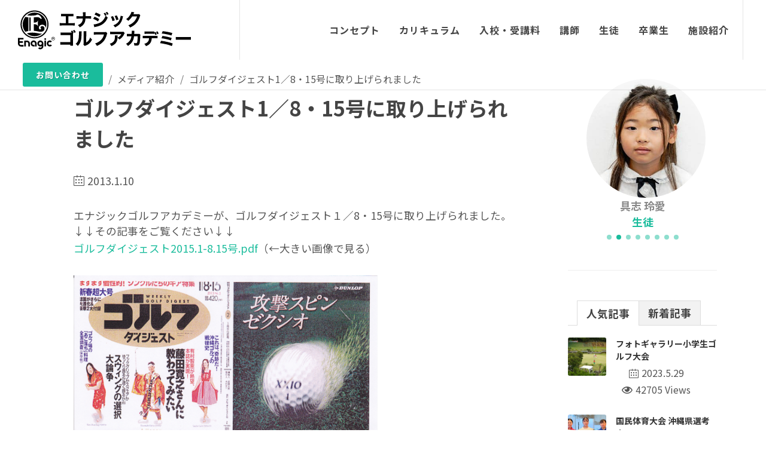

--- FILE ---
content_type: text/html; charset=UTF-8
request_url: https://www.enagicgolfacademy.com/media/2013/01/1815-html/
body_size: 16708
content:
<!DOCTYPE html>
<html lang="ja" prefix="og: https://ogp.me/ns#">
<head>
    <meta charset="UTF-8">
    <meta name="viewport" content="width=device-width, initial-scale=1.0">
	
<!-- Search Engine Optimization by Rank Math - https://rankmath.com/ -->
<title>ゴルフダイジェスト1／8・15号に取り上げられました | ジュニアゴルファー育成 | エナジックゴルフアカデミー</title>
<meta name="description" content="ゴルフダイジェスト2015.1-8.15号.pdf（←大きい画像で見る）"/>
<meta name="robots" content="follow, index, max-snippet:-1, max-video-preview:-1, max-image-preview:large"/>
<link rel="canonical" href="https://www.enagicgolfacademy.com/media/2013/01/1815-html/" />
<meta property="og:locale" content="ja_JP" />
<meta property="og:type" content="article" />
<meta property="og:title" content="ゴルフダイジェスト1／8・15号に取り上げられました | ジュニアゴルファー育成 | エナジックゴルフアカデミー" />
<meta property="og:description" content="ゴルフダイジェスト2015.1-8.15号.pdf（←大きい画像で見る）" />
<meta property="og:url" content="https://www.enagicgolfacademy.com/media/2013/01/1815-html/" />
<meta property="og:site_name" content="ジュニアゴルファーの育成 | エナジックゴルフアカデミー" />
<meta property="article:publisher" content="https://www.facebook.com/profile.php?id=100057362571845" />
<meta property="article:tag" content="ゴルフダイジェスト" />
<meta property="article:section" content="メディア紹介" />
<meta property="og:updated_time" content="2022-12-05T06:20:13+09:00" />
<meta property="og:image" content="http://www.enagicgolfacademy.com/blog/%E3%82%B4%E3%83%AB%E3%83%95%E3%83%80%E3%82%A4%E3%82%B8%E3%82%A7%E3%82%B9%E3%83%882013.1-8.15%E5%8F%B7_0001.jpg" />
<meta property="og:image:alt" content="ゴルフダイジェスト1／8・15号に取り上げられました" />
<meta property="article:published_time" content="2013-01-10T06:03:54+09:00" />
<meta property="article:modified_time" content="2022-12-05T06:20:13+09:00" />
<meta name="twitter:card" content="summary_large_image" />
<meta name="twitter:title" content="ゴルフダイジェスト1／8・15号に取り上げられました | ジュニアゴルファー育成 | エナジックゴルフアカデミー" />
<meta name="twitter:description" content="ゴルフダイジェスト2015.1-8.15号.pdf（←大きい画像で見る）" />
<meta name="twitter:image" content="http://www.enagicgolfacademy.com/blog/%E3%82%B4%E3%83%AB%E3%83%95%E3%83%80%E3%82%A4%E3%82%B8%E3%82%A7%E3%82%B9%E3%83%882013.1-8.15%E5%8F%B7_0001.jpg" />
<meta name="twitter:label1" content="によって書かれた" />
<meta name="twitter:data1" content="サイト管理者" />
<meta name="twitter:label2" content="読む時間" />
<meta name="twitter:data2" content="一分未満" />
<script type="application/ld+json" class="rank-math-schema">{"@context":"https://schema.org","@graph":[{"@type":"Organization","@id":"https://www.enagicgolfacademy.com/#organization","name":"\u30b8\u30e5\u30cb\u30a2\u30b4\u30eb\u30d5\u30a1\u30fc\u306e\u80b2\u6210 | \u30a8\u30ca\u30b8\u30c3\u30af\u30b4\u30eb\u30d5\u30a2\u30ab\u30c7\u30df\u30fc","sameAs":["https://www.facebook.com/profile.php?id=100057362571845"],"logo":{"@type":"ImageObject","@id":"https://www.enagicgolfacademy.com/#logo","url":"https://www.enagicgolfacademy.com/wp-content/uploads/2022/11/cropped-EnagicGolfAcademy-icon.png","contentUrl":"https://www.enagicgolfacademy.com/wp-content/uploads/2022/11/cropped-EnagicGolfAcademy-icon.png","caption":"\u30b8\u30e5\u30cb\u30a2\u30b4\u30eb\u30d5\u30a1\u30fc\u306e\u80b2\u6210 | \u30a8\u30ca\u30b8\u30c3\u30af\u30b4\u30eb\u30d5\u30a2\u30ab\u30c7\u30df\u30fc","inLanguage":"ja","width":"512","height":"512"}},{"@type":"WebSite","@id":"https://www.enagicgolfacademy.com/#website","url":"https://www.enagicgolfacademy.com","name":"\u30b8\u30e5\u30cb\u30a2\u30b4\u30eb\u30d5\u30a1\u30fc\u306e\u80b2\u6210 | \u30a8\u30ca\u30b8\u30c3\u30af\u30b4\u30eb\u30d5\u30a2\u30ab\u30c7\u30df\u30fc","publisher":{"@id":"https://www.enagicgolfacademy.com/#organization"},"inLanguage":"ja"},{"@type":"ImageObject","@id":"http://www.enagicgolfacademy.com/blog/%E3%82%B4%E3%83%AB%E3%83%95%E3%83%80%E3%82%A4%E3%82%B8%E3%82%A7%E3%82%B9%E3%83%882013.1-8.15%E5%8F%B7_0001.jpg","url":"http://www.enagicgolfacademy.com/blog/%E3%82%B4%E3%83%AB%E3%83%95%E3%83%80%E3%82%A4%E3%82%B8%E3%82%A7%E3%82%B9%E3%83%882013.1-8.15%E5%8F%B7_0001.jpg","width":"200","height":"200","inLanguage":"ja"},{"@type":"WebPage","@id":"https://www.enagicgolfacademy.com/media/2013/01/1815-html/#webpage","url":"https://www.enagicgolfacademy.com/media/2013/01/1815-html/","name":"\u30b4\u30eb\u30d5\u30c0\u30a4\u30b8\u30a7\u30b9\u30c81\uff0f8\u30fb15\u53f7\u306b\u53d6\u308a\u4e0a\u3052\u3089\u308c\u307e\u3057\u305f | \u30b8\u30e5\u30cb\u30a2\u30b4\u30eb\u30d5\u30a1\u30fc\u80b2\u6210 | \u30a8\u30ca\u30b8\u30c3\u30af\u30b4\u30eb\u30d5\u30a2\u30ab\u30c7\u30df\u30fc","datePublished":"2013-01-10T06:03:54+09:00","dateModified":"2022-12-05T06:20:13+09:00","isPartOf":{"@id":"https://www.enagicgolfacademy.com/#website"},"primaryImageOfPage":{"@id":"http://www.enagicgolfacademy.com/blog/%E3%82%B4%E3%83%AB%E3%83%95%E3%83%80%E3%82%A4%E3%82%B8%E3%82%A7%E3%82%B9%E3%83%882013.1-8.15%E5%8F%B7_0001.jpg"},"inLanguage":"ja"},{"@type":"Person","@id":"https://www.enagicgolfacademy.com/author/r-tobaru/","name":"\u30b5\u30a4\u30c8\u7ba1\u7406\u8005","url":"https://www.enagicgolfacademy.com/author/r-tobaru/","image":{"@type":"ImageObject","@id":"https://secure.gravatar.com/avatar/2fe4b6f2c62843a8a7de54ad26d33f67796c71ed13c3ad153fe22a4ddd2e4418?s=96&amp;d=mm&amp;r=g","url":"https://secure.gravatar.com/avatar/2fe4b6f2c62843a8a7de54ad26d33f67796c71ed13c3ad153fe22a4ddd2e4418?s=96&amp;d=mm&amp;r=g","caption":"\u30b5\u30a4\u30c8\u7ba1\u7406\u8005","inLanguage":"ja"},"sameAs":["https://www.enagicgolfacademy.com"],"worksFor":{"@id":"https://www.enagicgolfacademy.com/#organization"}},{"@type":"BlogPosting","headline":"\u30b4\u30eb\u30d5\u30c0\u30a4\u30b8\u30a7\u30b9\u30c81\uff0f8\u30fb15\u53f7\u306b\u53d6\u308a\u4e0a\u3052\u3089\u308c\u307e\u3057\u305f | \u30b8\u30e5\u30cb\u30a2\u30b4\u30eb\u30d5\u30a1\u30fc\u80b2\u6210 | \u30a8\u30ca\u30b8\u30c3\u30af\u30b4\u30eb\u30d5\u30a2\u30ab\u30c7\u30df\u30fc","datePublished":"2013-01-10T06:03:54+09:00","dateModified":"2022-12-05T06:20:13+09:00","articleSection":"\u30e1\u30c7\u30a3\u30a2\u7d39\u4ecb","author":{"@id":"https://www.enagicgolfacademy.com/author/r-tobaru/","name":"\u30b5\u30a4\u30c8\u7ba1\u7406\u8005"},"publisher":{"@id":"https://www.enagicgolfacademy.com/#organization"},"description":"\u30b4\u30eb\u30d5\u30c0\u30a4\u30b8\u30a7\u30b9\u30c82015.1-8.15\u53f7.pdf\uff08\u2190\u5927\u304d\u3044\u753b\u50cf\u3067\u898b\u308b\uff09","name":"\u30b4\u30eb\u30d5\u30c0\u30a4\u30b8\u30a7\u30b9\u30c81\uff0f8\u30fb15\u53f7\u306b\u53d6\u308a\u4e0a\u3052\u3089\u308c\u307e\u3057\u305f | \u30b8\u30e5\u30cb\u30a2\u30b4\u30eb\u30d5\u30a1\u30fc\u80b2\u6210 | \u30a8\u30ca\u30b8\u30c3\u30af\u30b4\u30eb\u30d5\u30a2\u30ab\u30c7\u30df\u30fc","@id":"https://www.enagicgolfacademy.com/media/2013/01/1815-html/#richSnippet","isPartOf":{"@id":"https://www.enagicgolfacademy.com/media/2013/01/1815-html/#webpage"},"image":{"@id":"http://www.enagicgolfacademy.com/blog/%E3%82%B4%E3%83%AB%E3%83%95%E3%83%80%E3%82%A4%E3%82%B8%E3%82%A7%E3%82%B9%E3%83%882013.1-8.15%E5%8F%B7_0001.jpg"},"inLanguage":"ja","mainEntityOfPage":{"@id":"https://www.enagicgolfacademy.com/media/2013/01/1815-html/#webpage"}}]}</script>
<!-- /Rank Math WordPress SEO プラグイン -->

<link rel='dns-prefetch' href='//maps.googleapis.com' />
<link rel='dns-prefetch' href='//maps.gstatic.com' />
<link rel='dns-prefetch' href='//fonts.googleapis.com' />
<link rel='dns-prefetch' href='//fonts.gstatic.com' />
<link rel='dns-prefetch' href='//use.fontawesome.com' />
<link rel='dns-prefetch' href='//ajax.googleapis.com' />
<link rel='dns-prefetch' href='//apis.google.com' />
<link rel='dns-prefetch' href='//google-analytics.com' />
<link rel='dns-prefetch' href='//www.google-analytics.com' />
<link rel='dns-prefetch' href='//ssl.google-analytics.com' />
<link rel='dns-prefetch' href='//www.googletagmanager.com' />
<link rel='dns-prefetch' href='//www.googletagservices.com' />
<link rel='dns-prefetch' href='//googleads.g.doubleclick.net' />
<link rel='dns-prefetch' href='//adservice.google.com' />
<link rel='dns-prefetch' href='//pagead2.googlesyndication.com' />
<link rel='dns-prefetch' href='//tpc.googlesyndication.com' />
<link rel='dns-prefetch' href='//youtube.com' />
<link rel='dns-prefetch' href='//i.ytimg.com' />
<link rel='dns-prefetch' href='//player.vimeo.com' />
<link rel='dns-prefetch' href='//api.pinterest.com' />
<link rel='dns-prefetch' href='//assets.pinterest.com' />
<link rel='dns-prefetch' href='//connect.facebook.net' />
<link rel='dns-prefetch' href='//platform.twitter.com' />
<link rel='dns-prefetch' href='//syndication.twitter.com' />
<link rel='dns-prefetch' href='//platform.instagram.com' />
<link rel='dns-prefetch' href='//referrer.disqus.com' />
<link rel='dns-prefetch' href='//c.disquscdn.com' />
<link rel='dns-prefetch' href='//cdnjs.cloudflare.com' />
<link rel='dns-prefetch' href='//cdn.ampproject.org' />
<link rel='dns-prefetch' href='//pixel.wp.com' />
<link rel='dns-prefetch' href='//disqus.com' />
<link rel='dns-prefetch' href='//s.gravatar.com' />
<link rel='dns-prefetch' href='//0.gravatar.com' />
<link rel='dns-prefetch' href='//2.gravatar.com' />
<link rel='dns-prefetch' href='//1.gravatar.com' />
<link rel='dns-prefetch' href='//sitename.disqus.com' />
<link rel='dns-prefetch' href='//s7.addthis.com' />
<link rel='dns-prefetch' href='//platform.linkedin.com' />
<link rel='dns-prefetch' href='//w.sharethis.com' />
<link rel='dns-prefetch' href='//s0.wp.com' />
<link rel='dns-prefetch' href='//s1.wp.com' />
<link rel='dns-prefetch' href='//s2.wp.com' />
<link rel='dns-prefetch' href='//stats.wp.com' />
<link rel='dns-prefetch' href='//ajax.microsoft.com' />
<link rel='dns-prefetch' href='//ajax.aspnetcdn.com' />
<link rel='dns-prefetch' href='//s3.amazonaws.com' />
<link rel='dns-prefetch' href='//code.jquery.com' />
<link rel='dns-prefetch' href='//stackpath.bootstrapcdn.com' />
<link rel='dns-prefetch' href='//github.githubassets.com' />
<link rel='dns-prefetch' href='//ad.doubleclick.net' />
<link rel='dns-prefetch' href='//stats.g.doubleclick.net' />
<link rel='dns-prefetch' href='//cm.g.doubleclick.net' />
<link rel='dns-prefetch' href='//stats.buysellads.com' />
<link rel='dns-prefetch' href='//s3.buysellads.com' />
<link rel="alternate" title="oEmbed (JSON)" type="application/json+oembed" href="https://www.enagicgolfacademy.com/wp-json/oembed/1.0/embed?url=https%3A%2F%2Fwww.enagicgolfacademy.com%2Fmedia%2F2013%2F01%2F1815-html%2F" />
<link rel="alternate" title="oEmbed (XML)" type="text/xml+oembed" href="https://www.enagicgolfacademy.com/wp-json/oembed/1.0/embed?url=https%3A%2F%2Fwww.enagicgolfacademy.com%2Fmedia%2F2013%2F01%2F1815-html%2F&#038;format=xml" />
<link rel="https://api.w.org/" href="https://www.enagicgolfacademy.com/wp-json/" /><link rel="alternate" title="JSON" type="application/json" href="https://www.enagicgolfacademy.com/wp-json/wp/v2/posts/1534" /><link rel="icon" href="https://www.enagicgolfacademy.com/wp-content/uploads/2022/11/cropped-favicon-270-32x32.png" sizes="32x32" />
<link rel="icon" href="https://www.enagicgolfacademy.com/wp-content/uploads/2022/11/cropped-favicon-270-192x192.png" sizes="192x192" />
<link rel="apple-touch-icon" href="https://www.enagicgolfacademy.com/wp-content/uploads/2022/11/cropped-favicon-270-180x180.png" />
<meta name="msapplication-TileImage" content="https://www.enagicgolfacademy.com/wp-content/uploads/2022/11/cropped-favicon-270-270x270.png" />
<noscript><style id="rocket-lazyload-nojs-css">.rll-youtube-player, [data-lazy-src]{display:none !important;}</style></noscript>	
	<!-- Google tag (gtag.js) -->
		<script async src="https://www.googletagmanager.com/gtag/js?id=G-K914F3F1S5"></script>
		<script>
		  window.dataLayer = window.dataLayer || [];
		  function gtag(){dataLayer.push(arguments);}
		  gtag('js', new Date());

		  gtag('config', 'G-K914F3F1S5');
		</script>
	
    <!-- Stylesheets
	============================================= -->
   	<link href="https://fonts.googleapis.com/css2?family=Noto+Sans+JP:wght@100;300;400;500;700;900&family=Noto+Serif+JP:wght@400;500;600&display=swap" rel="stylesheet">
	<link data-minify="1" rel="stylesheet" href="https://www.enagicgolfacademy.com/wp-content/cache/min/1/css/bootstrap.css?ver=1769192521" type="text/css" />
	<link data-minify="1" rel="stylesheet" href="https://www.enagicgolfacademy.com/wp-content/cache/min/1/css/swiper.css?ver=1769192521" type="text/css" />
	<link data-minify="1" rel="stylesheet" href="https://www.enagicgolfacademy.com/wp-content/cache/min/1/css/dark.css?ver=1769192521" type="text/css" />
	<link data-minify="1" rel="stylesheet" href="https://www.enagicgolfacademy.com/wp-content/cache/min/1/css/font-icons.css?ver=1769192521" type="text/css" />
	<link data-minify="1" rel="stylesheet" href="https://www.enagicgolfacademy.com/wp-content/cache/min/1/css/animate.css?ver=1769192521" type="text/css" />
	<link data-minify="1" rel="stylesheet" href="https://www.enagicgolfacademy.com/wp-content/cache/min/1/css/magnific-popup.css?ver=1769192521" type="text/css" />
	<link data-minify="1" rel="stylesheet" href="https://www.enagicgolfacademy.com/wp-content/cache/min/1/style.css?ver=1769192521" type="text/css" />
		
<style id='global-styles-inline-css' type='text/css'>
:root{--wp--preset--aspect-ratio--square: 1;--wp--preset--aspect-ratio--4-3: 4/3;--wp--preset--aspect-ratio--3-4: 3/4;--wp--preset--aspect-ratio--3-2: 3/2;--wp--preset--aspect-ratio--2-3: 2/3;--wp--preset--aspect-ratio--16-9: 16/9;--wp--preset--aspect-ratio--9-16: 9/16;--wp--preset--color--black: #000000;--wp--preset--color--cyan-bluish-gray: #abb8c3;--wp--preset--color--white: #ffffff;--wp--preset--color--pale-pink: #f78da7;--wp--preset--color--vivid-red: #cf2e2e;--wp--preset--color--luminous-vivid-orange: #ff6900;--wp--preset--color--luminous-vivid-amber: #fcb900;--wp--preset--color--light-green-cyan: #7bdcb5;--wp--preset--color--vivid-green-cyan: #00d084;--wp--preset--color--pale-cyan-blue: #8ed1fc;--wp--preset--color--vivid-cyan-blue: #0693e3;--wp--preset--color--vivid-purple: #9b51e0;--wp--preset--gradient--vivid-cyan-blue-to-vivid-purple: linear-gradient(135deg,rgb(6,147,227) 0%,rgb(155,81,224) 100%);--wp--preset--gradient--light-green-cyan-to-vivid-green-cyan: linear-gradient(135deg,rgb(122,220,180) 0%,rgb(0,208,130) 100%);--wp--preset--gradient--luminous-vivid-amber-to-luminous-vivid-orange: linear-gradient(135deg,rgb(252,185,0) 0%,rgb(255,105,0) 100%);--wp--preset--gradient--luminous-vivid-orange-to-vivid-red: linear-gradient(135deg,rgb(255,105,0) 0%,rgb(207,46,46) 100%);--wp--preset--gradient--very-light-gray-to-cyan-bluish-gray: linear-gradient(135deg,rgb(238,238,238) 0%,rgb(169,184,195) 100%);--wp--preset--gradient--cool-to-warm-spectrum: linear-gradient(135deg,rgb(74,234,220) 0%,rgb(151,120,209) 20%,rgb(207,42,186) 40%,rgb(238,44,130) 60%,rgb(251,105,98) 80%,rgb(254,248,76) 100%);--wp--preset--gradient--blush-light-purple: linear-gradient(135deg,rgb(255,206,236) 0%,rgb(152,150,240) 100%);--wp--preset--gradient--blush-bordeaux: linear-gradient(135deg,rgb(254,205,165) 0%,rgb(254,45,45) 50%,rgb(107,0,62) 100%);--wp--preset--gradient--luminous-dusk: linear-gradient(135deg,rgb(255,203,112) 0%,rgb(199,81,192) 50%,rgb(65,88,208) 100%);--wp--preset--gradient--pale-ocean: linear-gradient(135deg,rgb(255,245,203) 0%,rgb(182,227,212) 50%,rgb(51,167,181) 100%);--wp--preset--gradient--electric-grass: linear-gradient(135deg,rgb(202,248,128) 0%,rgb(113,206,126) 100%);--wp--preset--gradient--midnight: linear-gradient(135deg,rgb(2,3,129) 0%,rgb(40,116,252) 100%);--wp--preset--font-size--small: 13px;--wp--preset--font-size--medium: 20px;--wp--preset--font-size--large: 36px;--wp--preset--font-size--x-large: 42px;--wp--preset--spacing--20: 0.44rem;--wp--preset--spacing--30: 0.67rem;--wp--preset--spacing--40: 1rem;--wp--preset--spacing--50: 1.5rem;--wp--preset--spacing--60: 2.25rem;--wp--preset--spacing--70: 3.38rem;--wp--preset--spacing--80: 5.06rem;--wp--preset--shadow--natural: 6px 6px 9px rgba(0, 0, 0, 0.2);--wp--preset--shadow--deep: 12px 12px 50px rgba(0, 0, 0, 0.4);--wp--preset--shadow--sharp: 6px 6px 0px rgba(0, 0, 0, 0.2);--wp--preset--shadow--outlined: 6px 6px 0px -3px rgb(255, 255, 255), 6px 6px rgb(0, 0, 0);--wp--preset--shadow--crisp: 6px 6px 0px rgb(0, 0, 0);}:where(.is-layout-flex){gap: 0.5em;}:where(.is-layout-grid){gap: 0.5em;}body .is-layout-flex{display: flex;}.is-layout-flex{flex-wrap: wrap;align-items: center;}.is-layout-flex > :is(*, div){margin: 0;}body .is-layout-grid{display: grid;}.is-layout-grid > :is(*, div){margin: 0;}:where(.wp-block-columns.is-layout-flex){gap: 2em;}:where(.wp-block-columns.is-layout-grid){gap: 2em;}:where(.wp-block-post-template.is-layout-flex){gap: 1.25em;}:where(.wp-block-post-template.is-layout-grid){gap: 1.25em;}.has-black-color{color: var(--wp--preset--color--black) !important;}.has-cyan-bluish-gray-color{color: var(--wp--preset--color--cyan-bluish-gray) !important;}.has-white-color{color: var(--wp--preset--color--white) !important;}.has-pale-pink-color{color: var(--wp--preset--color--pale-pink) !important;}.has-vivid-red-color{color: var(--wp--preset--color--vivid-red) !important;}.has-luminous-vivid-orange-color{color: var(--wp--preset--color--luminous-vivid-orange) !important;}.has-luminous-vivid-amber-color{color: var(--wp--preset--color--luminous-vivid-amber) !important;}.has-light-green-cyan-color{color: var(--wp--preset--color--light-green-cyan) !important;}.has-vivid-green-cyan-color{color: var(--wp--preset--color--vivid-green-cyan) !important;}.has-pale-cyan-blue-color{color: var(--wp--preset--color--pale-cyan-blue) !important;}.has-vivid-cyan-blue-color{color: var(--wp--preset--color--vivid-cyan-blue) !important;}.has-vivid-purple-color{color: var(--wp--preset--color--vivid-purple) !important;}.has-black-background-color{background-color: var(--wp--preset--color--black) !important;}.has-cyan-bluish-gray-background-color{background-color: var(--wp--preset--color--cyan-bluish-gray) !important;}.has-white-background-color{background-color: var(--wp--preset--color--white) !important;}.has-pale-pink-background-color{background-color: var(--wp--preset--color--pale-pink) !important;}.has-vivid-red-background-color{background-color: var(--wp--preset--color--vivid-red) !important;}.has-luminous-vivid-orange-background-color{background-color: var(--wp--preset--color--luminous-vivid-orange) !important;}.has-luminous-vivid-amber-background-color{background-color: var(--wp--preset--color--luminous-vivid-amber) !important;}.has-light-green-cyan-background-color{background-color: var(--wp--preset--color--light-green-cyan) !important;}.has-vivid-green-cyan-background-color{background-color: var(--wp--preset--color--vivid-green-cyan) !important;}.has-pale-cyan-blue-background-color{background-color: var(--wp--preset--color--pale-cyan-blue) !important;}.has-vivid-cyan-blue-background-color{background-color: var(--wp--preset--color--vivid-cyan-blue) !important;}.has-vivid-purple-background-color{background-color: var(--wp--preset--color--vivid-purple) !important;}.has-black-border-color{border-color: var(--wp--preset--color--black) !important;}.has-cyan-bluish-gray-border-color{border-color: var(--wp--preset--color--cyan-bluish-gray) !important;}.has-white-border-color{border-color: var(--wp--preset--color--white) !important;}.has-pale-pink-border-color{border-color: var(--wp--preset--color--pale-pink) !important;}.has-vivid-red-border-color{border-color: var(--wp--preset--color--vivid-red) !important;}.has-luminous-vivid-orange-border-color{border-color: var(--wp--preset--color--luminous-vivid-orange) !important;}.has-luminous-vivid-amber-border-color{border-color: var(--wp--preset--color--luminous-vivid-amber) !important;}.has-light-green-cyan-border-color{border-color: var(--wp--preset--color--light-green-cyan) !important;}.has-vivid-green-cyan-border-color{border-color: var(--wp--preset--color--vivid-green-cyan) !important;}.has-pale-cyan-blue-border-color{border-color: var(--wp--preset--color--pale-cyan-blue) !important;}.has-vivid-cyan-blue-border-color{border-color: var(--wp--preset--color--vivid-cyan-blue) !important;}.has-vivid-purple-border-color{border-color: var(--wp--preset--color--vivid-purple) !important;}.has-vivid-cyan-blue-to-vivid-purple-gradient-background{background: var(--wp--preset--gradient--vivid-cyan-blue-to-vivid-purple) !important;}.has-light-green-cyan-to-vivid-green-cyan-gradient-background{background: var(--wp--preset--gradient--light-green-cyan-to-vivid-green-cyan) !important;}.has-luminous-vivid-amber-to-luminous-vivid-orange-gradient-background{background: var(--wp--preset--gradient--luminous-vivid-amber-to-luminous-vivid-orange) !important;}.has-luminous-vivid-orange-to-vivid-red-gradient-background{background: var(--wp--preset--gradient--luminous-vivid-orange-to-vivid-red) !important;}.has-very-light-gray-to-cyan-bluish-gray-gradient-background{background: var(--wp--preset--gradient--very-light-gray-to-cyan-bluish-gray) !important;}.has-cool-to-warm-spectrum-gradient-background{background: var(--wp--preset--gradient--cool-to-warm-spectrum) !important;}.has-blush-light-purple-gradient-background{background: var(--wp--preset--gradient--blush-light-purple) !important;}.has-blush-bordeaux-gradient-background{background: var(--wp--preset--gradient--blush-bordeaux) !important;}.has-luminous-dusk-gradient-background{background: var(--wp--preset--gradient--luminous-dusk) !important;}.has-pale-ocean-gradient-background{background: var(--wp--preset--gradient--pale-ocean) !important;}.has-electric-grass-gradient-background{background: var(--wp--preset--gradient--electric-grass) !important;}.has-midnight-gradient-background{background: var(--wp--preset--gradient--midnight) !important;}.has-small-font-size{font-size: var(--wp--preset--font-size--small) !important;}.has-medium-font-size{font-size: var(--wp--preset--font-size--medium) !important;}.has-large-font-size{font-size: var(--wp--preset--font-size--large) !important;}.has-x-large-font-size{font-size: var(--wp--preset--font-size--x-large) !important;}
/*# sourceURL=global-styles-inline-css */
</style>
<style id='wp-img-auto-sizes-contain-inline-css' type='text/css'>
img:is([sizes=auto i],[sizes^="auto," i]){contain-intrinsic-size:3000px 1500px}
/*# sourceURL=wp-img-auto-sizes-contain-inline-css */
</style>
<link rel='stylesheet' id='sbi_styles-css' href='https://www.enagicgolfacademy.com/wp-content/plugins/instagram-feed-pro/css/sbi-styles.min.css?ver=6.2' type='text/css' media='all' />
<style id='classic-theme-styles-inline-css' type='text/css'>
/*! This file is auto-generated */
.wp-block-button__link{color:#fff;background-color:#32373c;border-radius:9999px;box-shadow:none;text-decoration:none;padding:calc(.667em + 2px) calc(1.333em + 2px);font-size:1.125em}.wp-block-file__button{background:#32373c;color:#fff;text-decoration:none}
/*# sourceURL=/wp-includes/css/classic-themes.min.css */
</style>
<link data-minify="1" rel='stylesheet' id='sweetalert-css' href='https://www.enagicgolfacademy.com/wp-content/cache/min/1/wp-content/plugins/cf7-popup-message/css/sweetalert.css?ver=1769192521' type='text/css' media='all' />
<link data-minify="1" rel='stylesheet' id='contact-form-7-css' href='https://www.enagicgolfacademy.com/wp-content/cache/min/1/wp-content/plugins/contact-form-7/includes/css/styles.css?ver=1769192521' type='text/css' media='all' />
<link data-minify="1" rel='stylesheet' id='cf7cf-style-css' href='https://www.enagicgolfacademy.com/wp-content/cache/min/1/wp-content/plugins/cf7-conditional-fields/style.css?ver=1769192521' type='text/css' media='all' />
<style id='rocket-lazyload-inline-css' type='text/css'>
.rll-youtube-player{position:relative;padding-bottom:56.23%;height:0;overflow:hidden;max-width:100%;}.rll-youtube-player:focus-within{outline: 2px solid currentColor;outline-offset: 5px;}.rll-youtube-player iframe{position:absolute;top:0;left:0;width:100%;height:100%;z-index:100;background:0 0}.rll-youtube-player img{bottom:0;display:block;left:0;margin:auto;max-width:100%;width:100%;position:absolute;right:0;top:0;border:none;height:auto;-webkit-transition:.4s all;-moz-transition:.4s all;transition:.4s all}.rll-youtube-player img:hover{-webkit-filter:brightness(75%)}.rll-youtube-player .play{height:100%;width:100%;left:0;top:0;position:absolute;background:url(https://www.enagicgolfacademy.com/wp-content/plugins/wp-rocket/assets/img/youtube.png) no-repeat center;background-color: transparent !important;cursor:pointer;border:none;}
/*# sourceURL=rocket-lazyload-inline-css */
</style>
</head>

<body id="1815-html" class="stretched">
        <!-- Document Wrapper
	============================================= -->
	<div id="wrapper" class="clearfix">

		<!-- Header
		============================================= -->
		<header id="header" class="full-header transparent-header" data-sticky-class="not-dark" data-mobile-sticky="true">
			<div id="header-wrap">
				<div class="container">
					<div class="header-row">

						<!-- Logo
								============================================= -->
						<div id="logo">
							<a href="https://www.enagicgolfacademy.com"><img width="339" height="76"
								 src="data:image/svg+xml,%3Csvg%20xmlns='http://www.w3.org/2000/svg'%20viewBox='0%200%20339%2076'%3E%3C/svg%3E" alt="エナジックゴルフアカデミー" data-lazy-src="https://www.enagicgolfacademy.com/images/logo-dark.svg"><noscript><img width="339" height="76"
									src="https://www.enagicgolfacademy.com/images/logo-dark.svg" alt="エナジックゴルフアカデミー"></noscript></a>
						</div><!-- #logo end -->

						<div class="header-misc">
							<a href="https://www.enagicgolfacademy.com/contact" class="button button-rounded ms-2">お問い合わせ</a>
						</div>
						
						<div id="primary-menu-trigger">
							<svg class="svg-trigger" viewBox="0 0 100 100">
								<path d="m 30,33 h 40 c 3.722839,0 7.5,3.126468 7.5,8.578427 0,5.451959 -2.727029,8.421573 -7.5,8.421573 h -20"></path>
								<path d="m 30,50 h 40"></path>
								<path d="m 70,67 h -40 c 0,0 -7.5,-0.802118 -7.5,-8.365747 0,-7.563629 7.5,-8.634253 7.5,-8.634253 h 20"></path>
							</svg>
						</div>

						<!-- Primary Navigation
								============================================= -->
						<nav class="primary-menu with-arrows">
							<ul class="menu-container">
								<li class="menu-item">
									<a class="menu-link" href="https://www.enagicgolfacademy.com/company">
										<div>コンセプト</div>
									</a>
								</li>
								<li class="menu-item">
									<a class="menu-link" href="https://www.enagicgolfacademy.com/curriculum">
										<div>カリキュラム</div>
									</a>
								</li>
								<li class="menu-item">
									<a class="menu-link" href="https://www.enagicgolfacademy.com/flow">
										<div>入校・受講料</div>
									</a>
								</li>
								<li class="menu-item"><a class="menu-link" href="https://www.enagicgolfacademy.com/introduction">
										<div>講師</div>
									</a></li>
								<li class="menu-item"><a class="menu-link" href="https://www.enagicgolfacademy.com/student">
										<div>生徒</div>
									</a></li>
								<li class="menu-item"><a class="menu-link" href="https://www.enagicgolfacademy.com/graduate">
										<div>卒業生</div>
									</a></li>
								<li class="menu-item"><a class="menu-link" href="https://www.enagicgolfacademy.com/facilities">
										<div>施設紹介</div>
									</a></li>
							</ul>
						</nav><!-- #primary-menu end -->
					</div>
				</div>
			</div>
			<div class="header-wrap-clone"></div>
		</header><!-- #header end -->
		<!-- Content
		============================================= -->
		<section id="content">
			<div class="content-wrap">
				<div class="container clearfix">
					
					<div class="row gutter-40 col-mb-80">
						<!-- Post Content
						============================================= -->
						<div class="postcontent col-lg-9">
													
					
							<div class="single-post mb-0">
								<nav><ul class="breadcrumb"><li><a href="https://www.enagicgolfacademy.com"><span>ホーム</span></a></li><li><a href="https://www.enagicgolfacademy.com/./media/"><span>メディア紹介</span></a></li><li><span>ゴルフダイジェスト1／8・15号に取り上げられました</span></li></ul></nav>
								<!-- Single Post
								============================================= -->
								<div class="entry clearfix">

									<!-- Entry Title
									============================================= -->
									<div class="entry-title">
										<h1>ゴルフダイジェスト1／8・15号に取り上げられました</h1>
										<p><i class="icon-line2-calendar" datetime="2013-01-10"></i>2013.1.10</p>
									</div><!-- .entry-title end -->

									<!-- Entry Content
									============================================= -->
									<div class="entry-content mt-0" data-lightbox="gallery">
										<div class="blog_h">

エナジックゴルフアカデミーが、ゴルフダイジェスト１／8・15号に取り上げられました。
↓↓その記事をご覧ください↓↓

<p><a href="http://www.enagicgolfacademy.com/blog/%E3%82%B4%E3%83%AB%E3%83%95%E3%83%80%E3%82%A4%E3%82%B8%E3%82%A7%E3%82%B9%E3%83%882015.1-8.15%E5%8F%B7.pdf.pdf" target="_blank" rel="noopener">ゴルフダイジェスト2015.1-8.15号.pdf</a>（←大きい画像で見る）</p>

<img fetchpriority="high" decoding="async" class="mt-image-none" style="width: 508px; height: 802px;" src="data:image/svg+xml,%3Csvg%20xmlns='http://www.w3.org/2000/svg'%20viewBox='0%200%202492%203504'%3E%3C/svg%3E" alt="ゴルフダイジェスト2013.1-8.15号_0001.jpg" width="2492" height="3504" title="ゴルフダイジェスト1／8・15号に取り上げられました 1" data-lazy-src="http://www.enagicgolfacademy.com/blog/%E3%82%B4%E3%83%AB%E3%83%95%E3%83%80%E3%82%A4%E3%82%B8%E3%82%A7%E3%82%B9%E3%83%882013.1-8.15%E5%8F%B7_0001.jpg"><noscript><img fetchpriority="high" decoding="async" class="mt-image-none" style="width: 508px; height: 802px;" src="http://www.enagicgolfacademy.com/blog/%E3%82%B4%E3%83%AB%E3%83%95%E3%83%80%E3%82%A4%E3%82%B8%E3%82%A7%E3%82%B9%E3%83%882013.1-8.15%E5%8F%B7_0001.jpg" alt="ゴルフダイジェスト2013.1-8.15号_0001.jpg" width="2492" height="3504" title="ゴルフダイジェスト1／8・15号に取り上げられました 1"></noscript>

<img decoding="async" class="mt-image-none" style="width: 510px; height: 796px;" src="data:image/svg+xml,%3Csvg%20xmlns='http://www.w3.org/2000/svg'%20viewBox='0%200%202500%203488'%3E%3C/svg%3E" alt="ゴルフダイジェスト2013.1-8.15号_0002.jpg" width="2500" height="3488" title="ゴルフダイジェスト1／8・15号に取り上げられました 2" data-lazy-src="http://www.enagicgolfacademy.com/blog/%E3%82%B4%E3%83%AB%E3%83%95%E3%83%80%E3%82%A4%E3%82%B8%E3%82%A7%E3%82%B9%E3%83%882013.1-8.15%E5%8F%B7_0002.jpg"><noscript><img decoding="async" class="mt-image-none" style="width: 510px; height: 796px;" src="http://www.enagicgolfacademy.com/blog/%E3%82%B4%E3%83%AB%E3%83%95%E3%83%80%E3%82%A4%E3%82%B8%E3%82%A7%E3%82%B9%E3%83%882013.1-8.15%E5%8F%B7_0002.jpg" alt="ゴルフダイジェスト2013.1-8.15号_0002.jpg" width="2500" height="3488" title="ゴルフダイジェスト1／8・15号に取り上げられました 2"></noscript>

<img decoding="async" class="mt-image-none" style="width: 503px; height: 803px;" src="data:image/svg+xml,%3Csvg%20xmlns='http://www.w3.org/2000/svg'%20viewBox='0%200%202496%203504'%3E%3C/svg%3E" alt="ゴルフダイジェスト2013.1-8.15号_0003.jpg" width="2496" height="3504" title="ゴルフダイジェスト1／8・15号に取り上げられました 3" data-lazy-src="http://www.enagicgolfacademy.com/blog/%E3%82%B4%E3%83%AB%E3%83%95%E3%83%80%E3%82%A4%E3%82%B8%E3%82%A7%E3%82%B9%E3%83%882013.1-8.15%E5%8F%B7_0003.jpg"><noscript><img decoding="async" class="mt-image-none" style="width: 503px; height: 803px;" src="http://www.enagicgolfacademy.com/blog/%E3%82%B4%E3%83%AB%E3%83%95%E3%83%80%E3%82%A4%E3%82%B8%E3%82%A7%E3%82%B9%E3%83%882013.1-8.15%E5%8F%B7_0003.jpg" alt="ゴルフダイジェスト2013.1-8.15号_0003.jpg" width="2496" height="3504" title="ゴルフダイジェスト1／8・15号に取り上げられました 3"></noscript>

</div>
	
										<!-- Post Single - Content End -->

										<!-- Tag Cloud
										============================================= -->
										<div class="tagcloud clearfix bottommargin">
																					</div><!-- .tagcloud end -->
										
										
									</div>
								</div><!-- .entry end -->
								
								<!-- Post Navigation
								============================================= -->
								<div class="row justify-content-between col-mb-30 post-navigation">
									<div class="col-12 col-md-auto text-center">
										&lArr; <a href="https://www.enagicgolfacademy.com/news/2013/01/2013-1-html/" rel="prev">2013年　エナジックゴルフアカデミー初打ち大会！ 続き</a>									</div>

									<div class="col-12 col-md-auto text-center">
										<a href="https://www.enagicgolfacademy.com/news/2013/01/2013-2-html/" rel="next">2013年シーサーカップ　参加受付中！</a> &rArr;									</div>
								</div><!-- .post-navigation end -->

								<div class="line"></div>

								<h4>関連記事</h4>

								<div class="related-posts row posts-md col-mb-30">
																											<div class="entry col-12 col-md-6">
										<div class="grid-inner row align-items-center gutter-20">
											<div class="col-4">
												<div class="entry-image">
													<a href="https://www.enagicgolfacademy.com/news/2019/05/13-1-html/"><img width="1024" height="768" src="data:image/svg+xml,%3Csvg%20xmlns='http://www.w3.org/2000/svg'%20viewBox='0%200%201024%20768'%3E%3C/svg%3E" alt="ブログ画像" data-lazy-src="https://www.enagicgolfacademy.com/wp-content/uploads/2022/12/IMG_4132.jpg"><noscript><img width="1024" height="768" src="https://www.enagicgolfacademy.com/wp-content/uploads/2022/12/IMG_4132.jpg" alt="ブログ画像"></noscript></a>
												</div>
											</div>
											<div class="col-8">
												<div class="entry-title title-xs">
													<h3><a href="https://www.enagicgolfacademy.com/news/2019/05/13-1-html/">女子アマチュア日本一を目指して! 13名…</a></h3>
												</div>
												<div class="entry-meta">
													<ul>
														<li><i class="icon-calendar3"></i>2019.5.29</li>
													</ul>
												</div>
											</div>
										</div>
									</div>
																		<div class="entry col-12 col-md-6">
										<div class="grid-inner row align-items-center gutter-20">
											<div class="col-4">
												<div class="entry-image">
													<a href="https://www.enagicgolfacademy.com/news/2020/04/2-1-html/"><img width="400" height="300" src="data:image/svg+xml,%3Csvg%20xmlns='http://www.w3.org/2000/svg'%20viewBox='0%200%20400%20300'%3E%3C/svg%3E" alt="ブログ画像" data-lazy-src="https://www.enagicgolfacademy.com/images/noImage.jpg"><noscript><img width="400" height="300" src="https://www.enagicgolfacademy.com/images/noImage.jpg" alt="ブログ画像"></noscript></a>
												</div>
											</div>
											<div class="col-8">
												<div class="entry-title title-xs">
													<h3><a href="https://www.enagicgolfacademy.com/news/2020/04/2-1-html/">【開催延期】 第2回エナジック沖縄県小学…</a></h3>
												</div>
												<div class="entry-meta">
													<ul>
														<li><i class="icon-calendar3"></i>2020.4.5</li>
													</ul>
												</div>
											</div>
										</div>
									</div>
																		<div class="entry col-12 col-md-6">
										<div class="grid-inner row align-items-center gutter-20">
											<div class="col-4">
												<div class="entry-image">
													<a href="https://www.enagicgolfacademy.com/tournament/2020/10/2020-html/"><img width="400" height="300" src="data:image/svg+xml,%3Csvg%20xmlns='http://www.w3.org/2000/svg'%20viewBox='0%200%20400%20300'%3E%3C/svg%3E" alt="ブログ画像" data-lazy-src="https://www.enagicgolfacademy.com/images/noImage.jpg"><noscript><img width="400" height="300" src="https://www.enagicgolfacademy.com/images/noImage.jpg" alt="ブログ画像"></noscript></a>
												</div>
											</div>
											<div class="col-8">
												<div class="entry-title title-xs">
													<h3><a href="https://www.enagicgolfacademy.com/tournament/2020/10/2020-html/">2020年度日本プロゴルフ協会資格認定プ…</a></h3>
												</div>
												<div class="entry-meta">
													<ul>
														<li><i class="icon-calendar3"></i>2020.10.13</li>
													</ul>
												</div>
											</div>
										</div>
									</div>
																		<div class="entry col-12 col-md-6">
										<div class="grid-inner row align-items-center gutter-20">
											<div class="col-4">
												<div class="entry-image">
													<a href="https://www.enagicgolfacademy.com/news/2013/04/post-33-html/"><img width="300" height="300" src="data:image/svg+xml,%3Csvg%20xmlns='http://www.w3.org/2000/svg'%20viewBox='0%200%20300%20300'%3E%3C/svg%3E" alt="ブログ画像" data-lazy-src="https://www.enagicgolfacademy.com/wp-content/uploads/2022/12/2013_entrance-ceremony03-300x300.jpg"><noscript><img width="300" height="300" src="https://www.enagicgolfacademy.com/wp-content/uploads/2022/12/2013_entrance-ceremony03-300x300.jpg" alt="ブログ画像"></noscript></a>
												</div>
											</div>
											<div class="col-8">
												<div class="entry-title title-xs">
													<h3><a href="https://www.enagicgolfacademy.com/news/2013/04/post-33-html/">第2期生入校式</a></h3>
												</div>
												<div class="entry-meta">
													<ul>
														<li><i class="icon-calendar3"></i>2013.4.1</li>
													</ul>
												</div>
											</div>
										</div>
									</div>
																		
																	</div>
							</div>
						</div><!-- .postcontent end -->
						
						  

<!-- Sidebar
						============================================= -->
						<div class="sidebar col-lg-3">
							<div class="sidebar-widgets-wrap">
									<div class="widget clearfix center text-center ">
									<div id="oc-portfolio-sidebar" class="owl-carousel carousel-widget" data-items-xs="2" data-items-sm="2" data-items-md="1" data-items-xl="1" data-margin="10" data-loop="true" data-nav="false" data-autoplay="5000">
									       
							  											<div class="oc-item">
											<div class="portfolio-item">
												<div class="portfolio-image mb-0">
													<a href="https://www.enagicgolfacademy.com/player/mairi-nakao/">
																												<img width="300" height="300" src="data:image/svg+xml,%3Csvg%20xmlns='http://www.w3.org/2000/svg'%20viewBox='0%200%20300%20300'%3E%3C/svg%3E" class="attachment-full size-full" alt="" decoding="async" data-lazy-src="https://www.enagicgolfacademy.com/wp-content/uploads/2025/05/mari-nakao.jpg" /><noscript><img width="300" height="300" src="https://www.enagicgolfacademy.com/wp-content/uploads/2025/05/mari-nakao.jpg" class="attachment-full size-full" alt="" decoding="async" /></noscript>																											</a>
												</div>
												<div class="portfolio-desc pb-0 pt-0">
													<h4 class="mb-0"><a href="https://www.enagicgolfacademy.com/player/mairi-nakao/"><span>
														仲尾 舞莉</span>
																												  生徒														</a></h4>
												</div>	
											</div>
										</div>
									       
							  											<div class="oc-item">
											<div class="portfolio-item">
												<div class="portfolio-image mb-0">
													<a href="https://www.enagicgolfacademy.com/player/ria-gushi/">
																												<img width="300" height="300" src="data:image/svg+xml,%3Csvg%20xmlns='http://www.w3.org/2000/svg'%20viewBox='0%200%20300%20300'%3E%3C/svg%3E" class="attachment-full size-full" alt="" decoding="async" data-lazy-src="https://www.enagicgolfacademy.com/wp-content/uploads/2024/07/ria-gushi-profile.jpg" /><noscript><img width="300" height="300" src="https://www.enagicgolfacademy.com/wp-content/uploads/2024/07/ria-gushi-profile.jpg" class="attachment-full size-full" alt="" decoding="async" /></noscript>																											</a>
												</div>
												<div class="portfolio-desc pb-0 pt-0">
													<h4 class="mb-0"><a href="https://www.enagicgolfacademy.com/player/ria-gushi/"><span>
														具志 玲愛</span>
																												  生徒														</a></h4>
												</div>	
											</div>
										</div>
									       
							  											<div class="oc-item">
											<div class="portfolio-item">
												<div class="portfolio-image mb-0">
													<a href="https://www.enagicgolfacademy.com/player/yume-yogi/">
																												<img width="300" height="300" src="data:image/svg+xml,%3Csvg%20xmlns='http://www.w3.org/2000/svg'%20viewBox='0%200%20300%20300'%3E%3C/svg%3E" class="attachment-full size-full" alt="" decoding="async" data-lazy-src="https://www.enagicgolfacademy.com/wp-content/uploads/2022/11/yume-yogi-2025.jpg" /><noscript><img width="300" height="300" src="https://www.enagicgolfacademy.com/wp-content/uploads/2022/11/yume-yogi-2025.jpg" class="attachment-full size-full" alt="" decoding="async" /></noscript>																											</a>
												</div>
												<div class="portfolio-desc pb-0 pt-0">
													<h4 class="mb-0"><a href="https://www.enagicgolfacademy.com/player/yume-yogi/"><span>
														與儀 夢</span>
																												  生徒														</a></h4>
												</div>	
											</div>
										</div>
									       
							  											<div class="oc-item">
											<div class="portfolio-item">
												<div class="portfolio-image mb-0">
													<a href="https://www.enagicgolfacademy.com/player/hayate-tagawa/">
																												<img width="300" height="300" src="data:image/svg+xml,%3Csvg%20xmlns='http://www.w3.org/2000/svg'%20viewBox='0%200%20300%20300'%3E%3C/svg%3E" class="attachment-full size-full" alt="" decoding="async" data-lazy-src="https://www.enagicgolfacademy.com/wp-content/uploads/2022/10/tagawa-profile.jpg" /><noscript><img width="300" height="300" src="https://www.enagicgolfacademy.com/wp-content/uploads/2022/10/tagawa-profile.jpg" class="attachment-full size-full" alt="" decoding="async" /></noscript>																											</a>
												</div>
												<div class="portfolio-desc pb-0 pt-0">
													<h4 class="mb-0"><a href="https://www.enagicgolfacademy.com/player/hayate-tagawa/"><span>
														田川 隼禎</span>
																												  卒業生
														</a></h4>
												</div>	
											</div>
										</div>
									       
							  											<div class="oc-item">
											<div class="portfolio-item">
												<div class="portfolio-image mb-0">
													<a href="https://www.enagicgolfacademy.com/player/kiyotaka-komeyoshi/">
																												<img width="300" height="300" src="data:image/svg+xml,%3Csvg%20xmlns='http://www.w3.org/2000/svg'%20viewBox='0%200%20300%20300'%3E%3C/svg%3E" class="attachment-full size-full" alt="" decoding="async" data-lazy-src="https://www.enagicgolfacademy.com/wp-content/uploads/2022/11/2022_kiyotaka-komesu.jpg" /><noscript><img width="300" height="300" src="https://www.enagicgolfacademy.com/wp-content/uploads/2022/11/2022_kiyotaka-komesu.jpg" class="attachment-full size-full" alt="" decoding="async" /></noscript>																											</a>
												</div>
												<div class="portfolio-desc pb-0 pt-0">
													<h4 class="mb-0"><a href="https://www.enagicgolfacademy.com/player/kiyotaka-komeyoshi/"><span>
														米須 清孝</span>
																												  卒業生
														</a></h4>
												</div>	
											</div>
										</div>
									       
							  											<div class="oc-item">
											<div class="portfolio-item">
												<div class="portfolio-image mb-0">
													<a href="https://www.enagicgolfacademy.com/player/tatsuki-tagawa/">
																												<img width="400" height="300" src="data:image/svg+xml,%3Csvg%20xmlns='http://www.w3.org/2000/svg'%20viewBox='0%200%20400%20300'%3E%3C/svg%3E" alt="写真がありません。" data-lazy-src="https://www.enagicgolfacademy.com/images/noImage.jpg"><noscript><img width="400" height="300" src="https://www.enagicgolfacademy.com/images/noImage.jpg" alt="写真がありません。"></noscript>
																											</a>
												</div>
												<div class="portfolio-desc pb-0 pt-0">
													<h4 class="mb-0"><a href="https://www.enagicgolfacademy.com/player/tatsuki-tagawa/"><span>
														田川 竜己</span>
																												  卒業生
														</a></h4>
												</div>	
											</div>
										</div>
									       
							  											<div class="oc-item">
											<div class="portfolio-item">
												<div class="portfolio-image mb-0">
													<a href="https://www.enagicgolfacademy.com/player/yunano-miyagi/">
																												<img width="300" height="300" src="data:image/svg+xml,%3Csvg%20xmlns='http://www.w3.org/2000/svg'%20viewBox='0%200%20300%20300'%3E%3C/svg%3E" class="attachment-full size-full" alt="" decoding="async" data-lazy-src="https://www.enagicgolfacademy.com/wp-content/uploads/2022/11/2022_yonano-miyagi.jpg" /><noscript><img width="300" height="300" src="https://www.enagicgolfacademy.com/wp-content/uploads/2022/11/2022_yonano-miyagi.jpg" class="attachment-full size-full" alt="" decoding="async" /></noscript>																											</a>
												</div>
												<div class="portfolio-desc pb-0 pt-0">
													<h4 class="mb-0"><a href="https://www.enagicgolfacademy.com/player/yunano-miyagi/"><span>
														宮城 夕夏乃</span>
																												  卒業生
														</a></h4>
												</div>	
											</div>
										</div>
									       
							  											<div class="oc-item">
											<div class="portfolio-item">
												<div class="portfolio-image mb-0">
													<a href="https://www.enagicgolfacademy.com/player/ririka-tsukahara/">
																												<img width="300" height="300" src="data:image/svg+xml,%3Csvg%20xmlns='http://www.w3.org/2000/svg'%20viewBox='0%200%20300%20300'%3E%3C/svg%3E" class="attachment-full size-full" alt="" decoding="async" data-lazy-src="https://www.enagicgolfacademy.com/wp-content/uploads/2022/11/2022_ririka-tsukahara.jpg" /><noscript><img width="300" height="300" src="https://www.enagicgolfacademy.com/wp-content/uploads/2022/11/2022_ririka-tsukahara.jpg" class="attachment-full size-full" alt="" decoding="async" /></noscript>																											</a>
												</div>
												<div class="portfolio-desc pb-0 pt-0">
													<h4 class="mb-0"><a href="https://www.enagicgolfacademy.com/player/ririka-tsukahara/"><span>
														塚原	李里香</span>
																												  卒業生
														</a></h4>
												</div>	
											</div>
										</div>
																		</div>
								</div>
								
									<div class="widget clearfix">
									<div class="tabs mb-0 clearfix" id="sidebar-tabs">
										<ul class="tab-nav clearfix">
											<li><a href="#tabs-1">人気記事</a></li>
											<li><a href="#tabs-2">新着記事</a></li>
										</ul>
										 
											<!-- 人気記事 -->
											<div class="tab-container">
											<div class="tab-content clearfix" id="tabs-1">
											<div class="posts-sm row col-mb-30" id="popular-post-list-sidebar">
										  												  <div class="entry col-12">
														<div class="grid-inner row g-0">
															<div class="col-auto">
																<div class="entry-image">
																	<a href="https://www.enagicgolfacademy.com/news/2023/05/post-2901/"><img width="600" height="600" src="data:image/svg+xml,%3Csvg%20xmlns='http://www.w3.org/2000/svg'%20viewBox='0%200%20600%20600'%3E%3C/svg%3E" alt="記事画像" data-lazy-src="https://www.enagicgolfacademy.com/wp-content/uploads/2023/05/tournaments_20230529-6-e1686033051889-600x600.jpg"><noscript><img width="600" height="600" src="https://www.enagicgolfacademy.com/wp-content/uploads/2023/05/tournaments_20230529-6-e1686033051889-600x600.jpg" alt="記事画像"></noscript></a>
																</div>
															</div>
															<div class="col ps-3">
																<div class="entry-title">
																	<h4><a href="https://www.enagicgolfacademy.com/news/2023/05/post-2901/">フォトギャラリー小学生ゴルフ大会</a></h4>
																</div>
																<div class="entry-meta">
																	<ul>
																		<li><i class="icon-line2-calendar"></i>2023.5.29</li>
																		<li><i class="icon-eye1"></i>42705 Views</li>
																	</ul>
																</div>
															</div>
														</div>
													</div>
											  												  <div class="entry col-12">
														<div class="grid-inner row g-0">
															<div class="col-auto">
																<div class="entry-image">
																	<a href="https://www.enagicgolfacademy.com/tournament/2023/05/post-2726/"><img width="600" height="600" src="data:image/svg+xml,%3Csvg%20xmlns='http://www.w3.org/2000/svg'%20viewBox='0%200%20600%20600'%3E%3C/svg%3E" alt="記事画像" data-lazy-src="https://www.enagicgolfacademy.com/wp-content/uploads/2023/05/IMG_6547-600x600.jpg"><noscript><img width="600" height="600" src="https://www.enagicgolfacademy.com/wp-content/uploads/2023/05/IMG_6547-600x600.jpg" alt="記事画像"></noscript></a>
																</div>
															</div>
															<div class="col ps-3">
																<div class="entry-title">
																	<h4><a href="https://www.enagicgolfacademy.com/tournament/2023/05/post-2726/">国民体育大会 沖縄県選考会</a></h4>
																</div>
																<div class="entry-meta">
																	<ul>
																		<li><i class="icon-line2-calendar"></i>2023.5.18</li>
																		<li><i class="icon-eye1"></i>15698 Views</li>
																	</ul>
																</div>
															</div>
														</div>
													</div>
											  												  <div class="entry col-12">
														<div class="grid-inner row g-0">
															<div class="col-auto">
																<div class="entry-image">
																	<a href="https://www.enagicgolfacademy.com/news/2019/06/post-128-html/"><img width="300" height="300" src="data:image/svg+xml,%3Csvg%20xmlns='http://www.w3.org/2000/svg'%20viewBox='0%200%20300%20300'%3E%3C/svg%3E" alt="記事画像" data-lazy-src="https://www.enagicgolfacademy.com/wp-content/uploads/2022/12/IMG_4160-300x300.jpg"><noscript><img width="300" height="300" src="https://www.enagicgolfacademy.com/wp-content/uploads/2022/12/IMG_4160-300x300.jpg" alt="記事画像"></noscript></a>
																</div>
															</div>
															<div class="col ps-3">
																<div class="entry-title">
																	<h4><a href="https://www.enagicgolfacademy.com/news/2019/06/post-128-html/">緑風学園久志中学校女子全国へ!!　九州中学校ゴルフ選手権大会</a></h4>
																</div>
																<div class="entry-meta">
																	<ul>
																		<li><i class="icon-line2-calendar"></i>2019.6.21</li>
																		<li><i class="icon-eye1"></i>13299 Views</li>
																	</ul>
																</div>
															</div>
														</div>
													</div>
											  												</div>
											</div>
											
											<!-- 新着記事 -->
											<div class="tab-content clearfix" id="tabs-2">
												<div class="posts-sm row col-mb-30" id="recent-post-list-sidebar">
																																							
													<div class="entry col-12">
														<div class="grid-inner row g-0">
															<div class="col-auto">
																<div class="entry-image">
																	<a href="https://www.enagicgolfacademy.com/tournament/2025/10/post-3719/"><img width="417" height="480" src="data:image/svg+xml,%3Csvg%20xmlns='http://www.w3.org/2000/svg'%20viewBox='0%200%20417%20480'%3E%3C/svg%3E" alt="ジュニア育成 第8回マリンタウンJrカップの画像" data-lazy-src="https://www.enagicgolfacademy.com/wp-content/uploads/2025/10/img01.jpg"><noscript><img width="417" height="480" src="https://www.enagicgolfacademy.com/wp-content/uploads/2025/10/img01.jpg" alt="ジュニア育成 第8回マリンタウンJrカップの画像"></noscript></a>
																</div>
															</div>
															<div class="col ps-3">
																<div class="entry-title">
																	<h4><a href="https://www.enagicgolfacademy.com/tournament/2025/10/post-3719/">ジュニア育成 第8回マリンタウンJrカップ</a></h4>
																</div>
																<div class="entry-meta">
																	<ul>
																		<li><i class="icon-line2-calendar"></i>2025.10.8</li>
																		<li><i class="icon-eye1"></i>522 Views</li>
																	</ul>
																</div>
															</div>
														</div>
													</div>
																																							
													<div class="entry col-12">
														<div class="grid-inner row g-0">
															<div class="col-auto">
																<div class="entry-image">
																	<a href="https://www.enagicgolfacademy.com/tournament/2025/09/post-3693/"><img width="600" height="582" src="data:image/svg+xml,%3Csvg%20xmlns='http://www.w3.org/2000/svg'%20viewBox='0%200%20600%20582'%3E%3C/svg%3E" alt="沖縄ジュニアゴルフツアー第2ステージジュニアゴルフ大会の画像" data-lazy-src="https://www.enagicgolfacademy.com/wp-content/uploads/2025/09/20250920-2-600x582.jpg"><noscript><img width="600" height="582" src="https://www.enagicgolfacademy.com/wp-content/uploads/2025/09/20250920-2-600x582.jpg" alt="沖縄ジュニアゴルフツアー第2ステージジュニアゴルフ大会の画像"></noscript></a>
																</div>
															</div>
															<div class="col ps-3">
																<div class="entry-title">
																	<h4><a href="https://www.enagicgolfacademy.com/tournament/2025/09/post-3693/">沖縄ジュニアゴルフツアー第2ステージジュニアゴルフ大会</a></h4>
																</div>
																<div class="entry-meta">
																	<ul>
																		<li><i class="icon-line2-calendar"></i>2025.9.29</li>
																		<li><i class="icon-eye1"></i>312 Views</li>
																	</ul>
																</div>
															</div>
														</div>
													</div>
																																							
													<div class="entry col-12">
														<div class="grid-inner row g-0">
															<div class="col-auto">
																<div class="entry-image">
																	<a href="https://www.enagicgolfacademy.com/tournament/2025/08/3709/"><img width="600" height="591" src="data:image/svg+xml,%3Csvg%20xmlns='http://www.w3.org/2000/svg'%20viewBox='0%200%20600%20591'%3E%3C/svg%3E" alt="第21回ジュニアゴルフ・カヌチャカップの画像" data-lazy-src="https://www.enagicgolfacademy.com/wp-content/uploads/2025/10/20250823_tournament-600x591.jpg"><noscript><img width="600" height="591" src="https://www.enagicgolfacademy.com/wp-content/uploads/2025/10/20250823_tournament-600x591.jpg" alt="第21回ジュニアゴルフ・カヌチャカップの画像"></noscript></a>
																</div>
															</div>
															<div class="col ps-3">
																<div class="entry-title">
																	<h4><a href="https://www.enagicgolfacademy.com/tournament/2025/08/3709/">第21回ジュニアゴルフ・カヌチャカップ</a></h4>
																</div>
																<div class="entry-meta">
																	<ul>
																		<li><i class="icon-line2-calendar"></i>2025.8.23</li>
																		<li><i class="icon-eye1"></i>548 Views</li>
																	</ul>
																</div>
															</div>
														</div>
													</div>
														
												</div>
											</div>
												
										</div>
									</div>
								</div>

									<div class="widget clearfix">

									<h4>タグ・関連ワード</h4>
									<div class="tagcloud">
										<a href="https://www.enagicgolfacademy.com/tag/ajga/">AJGA</a><a href="https://www.enagicgolfacademy.com/tag/post_tag-87/">ANAオープン</a><a href="https://www.enagicgolfacademy.com/tag/post_tag-124/">PGM世界ジュニアゴルフ</a><a href="https://www.enagicgolfacademy.com/tag/san-diego-county-open/">San Diego County Open</a><a href="https://www.enagicgolfacademy.com/tag/post_tag-26/">アメリカ研修</a><a href="https://www.enagicgolfacademy.com/tag/post_tag-100/">エナジックジュニアオープン</a><a href="https://www.enagicgolfacademy.com/tag/post_tag-67/">エナジック主催</a><a href="https://www.enagicgolfacademy.com/tag/post_tag-88/">エナジック沖縄県小学生ゴルフ大会</a><a href="https://www.enagicgolfacademy.com/tag/post_tag-112/">エリエールレディス</a><a href="https://www.enagicgolfacademy.com/tag/post_tag-123/">カヌチャ・チャレンジカップ</a><a href="https://www.enagicgolfacademy.com/tag/post_tag-128/">カヌチャゴルフ</a><a href="https://www.enagicgolfacademy.com/tag/kanehide-biyarabi/">かねひで美やらびオープン</a><a href="https://www.enagicgolfacademy.com/tag/post_tag-125/">クラブチャンピオン</a><a href="https://www.enagicgolfacademy.com/tag/post_tag-68/">グリーンハット賞</a><a href="https://www.enagicgolfacademy.com/tag/post_tag-23/">ゴルフダイジェスト</a><a href="https://www.enagicgolfacademy.com/tag/post_tag-106/">ゴルフタイムス</a><a href="https://www.enagicgolfacademy.com/tag/post_tag-107/">ゴルフマッチプレー選手権</a><a href="https://www.enagicgolfacademy.com/tag/post_tag-31/">サンケイスポーツ</a><a href="https://www.enagicgolfacademy.com/tag/post_tag-61/">シーサーカップ</a><a href="https://www.enagicgolfacademy.com/tag/%e3%82%b8%e3%83%a5%e3%83%8b%e3%82%a2%e3%82%b4%e3%83%ab%e3%83%95%e3%82%ab%e3%83%8c%e3%83%81%e3%83%a3%e3%82%ab%e3%83%83%e3%83%97/">ジュニアゴルフカヌチャカップ</a><a href="https://www.enagicgolfacademy.com/tag/post_tag-65/">ジュニアゴルフクラブチーム</a><a href="https://www.enagicgolfacademy.com/tag/post_tag-78/">ジュニア日本女子</a><a href="https://www.enagicgolfacademy.com/tag/%e3%82%b9%e3%83%86%e3%83%83%e3%83%97%e3%83%bb%e3%82%a2%e3%83%83%e3%83%97%e3%83%bb%e3%83%84%e3%82%a2%e3%83%bc/">ステップ・アップ・ツアー</a><a href="https://www.enagicgolfacademy.com/tag/post_tag-50/">スポニチ</a><a href="https://www.enagicgolfacademy.com/tag/post_tag-21/">ダイキンオーキッドレディス</a><a href="https://www.enagicgolfacademy.com/tag/chow/">チョウ ジュン ラン</a><a href="https://www.enagicgolfacademy.com/tag/post_tag-73/">トヨタカップ</a><a href="https://www.enagicgolfacademy.com/tag/post_tag-16/">ドラコンプロ</a><a href="https://www.enagicgolfacademy.com/tag/post_tag-14/">トレーニング</a><a href="https://www.enagicgolfacademy.com/tag/post_tag-93/">どんぐり寮</a><a href="https://www.enagicgolfacademy.com/tag/post_tag-56/">ハイビスカスカップ</a><a href="https://www.enagicgolfacademy.com/tag/post_tag-91/">プロテスト</a><a href="https://www.enagicgolfacademy.com/tag/post_tag-94/">ベストアマ</a><a href="https://www.enagicgolfacademy.com/tag/%e3%83%99%e3%82%b9%e3%83%88%e3%82%a2%e3%83%9e%e3%83%81%e3%83%a5%e3%82%a2/">ベストアマチュア</a><a href="https://www.enagicgolfacademy.com/tag/post_tag-74/">ヨコハマタイヤ</a><a href="https://www.enagicgolfacademy.com/tag/post_tag-70/">レッスン</a><a href="https://www.enagicgolfacademy.com/tag/post_tag-29/">三浦 春輝</a><a href="https://www.enagicgolfacademy.com/tag/post_tag-76/">与那嶺 龍仁</a><a href="https://www.enagicgolfacademy.com/tag/post_tag-30/">九州アマチュア選手権</a><a href="https://www.enagicgolfacademy.com/tag/post_tag-109/">九州ジュニアゴルフ</a><a href="https://www.enagicgolfacademy.com/tag/post_tag-121/">九州ジュニア選手権</a><a href="https://www.enagicgolfacademy.com/tag/post_tag-71/">九州中学校ゴルフ選手権</a><a href="https://www.enagicgolfacademy.com/tag/post_tag-79/">九州女子選手権</a><a href="https://www.enagicgolfacademy.com/tag/post_tag-46/">九州学生ゴルフ</a><a href="https://www.enagicgolfacademy.com/tag/post_tag-43/">九州小学生ゴルフ大会</a><a href="https://www.enagicgolfacademy.com/tag/post_tag-72/">九州高等学校ゴルフ選手権</a><a href="https://www.enagicgolfacademy.com/tag/post_tag-115/">仁井 優花</a><a href="https://www.enagicgolfacademy.com/tag/post_tag-38/">仲宗根 祥仁</a><a href="https://www.enagicgolfacademy.com/tag/post_tag-45/">仲村 姫乃</a><a href="https://www.enagicgolfacademy.com/tag/post_tag-19/">仲西 菜摘</a><a href="https://www.enagicgolfacademy.com/tag/post_tag-113/">伊波 莉羅</a><a href="https://www.enagicgolfacademy.com/tag/post_tag-36/">佐渡山 理莉</a><a href="https://www.enagicgolfacademy.com/tag/post_tag-69/">佐藤えいちプロ</a><a href="https://www.enagicgolfacademy.com/tag/post_tag-18/">優勝</a><a href="https://www.enagicgolfacademy.com/tag/post_tag-66/">入校式</a><a href="https://www.enagicgolfacademy.com/tag/post_tag-83/">全国小学生ゴルフ大会</a><a href="https://www.enagicgolfacademy.com/tag/post_tag-96/">全琉アマチュアゴルフ</a><a href="https://www.enagicgolfacademy.com/tag/post_tag-64/">全米女子オープンゴルフ</a><a href="https://www.enagicgolfacademy.com/tag/post_tag-22/">具志川校</a><a href="https://www.enagicgolfacademy.com/tag/post_tag-60/">初うち大会</a><a href="https://www.enagicgolfacademy.com/tag/post_tag-44/">北池 枢</a><a href="https://www.enagicgolfacademy.com/tag/post_tag-111/">呉屋 心和</a><a href="https://www.enagicgolfacademy.com/tag/post_tag-42/">呉屋 萌々子</a><a href="https://www.enagicgolfacademy.com/tag/post_tag-40/">呉屋 陽星</a><a href="https://www.enagicgolfacademy.com/tag/post_tag-110/">喜久山 紗弥</a><a href="https://www.enagicgolfacademy.com/tag/post_tag-32/">嘉数 光倫</a><a href="https://www.enagicgolfacademy.com/tag/post_tag-25/">嘉数校長</a><a href="https://www.enagicgolfacademy.com/tag/post_tag-118/">国民体育大会</a><a href="https://www.enagicgolfacademy.com/tag/post_tag-63/">地域活動</a><a href="https://www.enagicgolfacademy.com/tag/taiga-tsukahara/">塚原 大雅</a><a href="https://www.enagicgolfacademy.com/tag/post_tag-34/">塚原 茉里香</a><a href="https://www.enagicgolfacademy.com/tag/post_tag-27/">大城会長</a><a href="https://www.enagicgolfacademy.com/tag/post_tag-104/">宮里 海翔</a><a href="https://www.enagicgolfacademy.com/tag/seri-koshiokawa/">小潮川 せり</a><a href="https://www.enagicgolfacademy.com/tag/post_tag-114/">山下 美夢有</a><a href="https://www.enagicgolfacademy.com/tag/post_tag-52/">山城 太優</a><a href="https://www.enagicgolfacademy.com/tag/post_tag-15/">山崎 泰宏</a><a href="https://www.enagicgolfacademy.com/tag/post_tag-122/">山本 龍之介</a><a href="https://www.enagicgolfacademy.com/tag/post_tag-89/">島袋 ひの</a><a href="https://www.enagicgolfacademy.com/tag/post_tag-28/">斎藤 耕太</a><a href="https://www.enagicgolfacademy.com/tag/post_tag-102/">新垣 信莉</a><a href="https://www.enagicgolfacademy.com/tag/post_tag-20/">新垣 比菜</a><a href="https://www.enagicgolfacademy.com/tag/post_tag-84/">日本ジュニアゴルフ選手権</a><a href="https://www.enagicgolfacademy.com/tag/post_tag-80/">日本女子アマチュアゴルフ</a><a href="https://www.enagicgolfacademy.com/tag/post_tag-51/">日本女子プロゴルフ</a><a href="https://www.enagicgolfacademy.com/tag/post_tag-129/">東恩納 昊貴</a><a href="https://www.enagicgolfacademy.com/tag/post_tag-58/">残波しおさいカップ</a><a href="https://www.enagicgolfacademy.com/tag/post_tag-55/">比嘉 梨沙</a><a href="https://www.enagicgolfacademy.com/tag/post_tag-24/">比嘉 真美子</a><a href="https://www.enagicgolfacademy.com/tag/post_tag-108/">沖縄ジュニアゴルフ選手権</a><a href="https://www.enagicgolfacademy.com/tag/post_tag-47/">沖縄女子ゴルフ選手権</a><a href="https://www.enagicgolfacademy.com/tag/post_tag-54/">沖縄女子選手</a><a href="https://www.enagicgolfacademy.com/tag/post_tag-57/">沖縄学生ジュニアオープン</a><a href="https://www.enagicgolfacademy.com/tag/post_tag-103/">沖縄県キッズゴルフ大会</a><a href="https://www.enagicgolfacademy.com/tag/post_tag-53/">沖縄県ゴルフ協会</a><a href="https://www.enagicgolfacademy.com/tag/post_tag-41/">沖縄県民ゴルフジュニア選手権</a><a href="https://www.enagicgolfacademy.com/tag/post_tag-75/">沖縄県高等学校ゴルフ競技大会</a><a href="https://www.enagicgolfacademy.com/tag/post_tag-37/">準優勝</a><a href="https://www.enagicgolfacademy.com/tag/post_tag-33/">玉城 元気</a><a href="https://www.enagicgolfacademy.com/tag/post_tag-86/">田川 日々海</a><a href="https://www.enagicgolfacademy.com/tag/post_tag-98/">田川 竜己</a><a href="https://www.enagicgolfacademy.com/tag/post_tag-97/">田川 隼禎</a><a href="https://www.enagicgolfacademy.com/tag/post_tag-49/">県民ジュニアゴルフ選手権</a><a href="https://www.enagicgolfacademy.com/tag/post_tag-92/">石原 果楓</a><a href="https://www.enagicgolfacademy.com/tag/post_tag-48/">石原 渚裟</a><a href="https://www.enagicgolfacademy.com/tag/post_tag-117/">石川 渚裟</a><a href="https://www.enagicgolfacademy.com/tag/post_tag-82/">米須 清幸</a><a href="https://www.enagicgolfacademy.com/tag/post_tag-119/">総合体育大会ゴルフ競技</a><a href="https://www.enagicgolfacademy.com/tag/post_tag-62/">緑風学園</a><a href="https://www.enagicgolfacademy.com/tag/post_tag-99/">美咲レディスカップ</a><a href="https://www.enagicgolfacademy.com/tag/post_tag-126/">與儀 夢</a><a href="https://www.enagicgolfacademy.com/tag/post_tag-127/">與儀 小桜</a><a href="https://www.enagicgolfacademy.com/tag/post_tag-17/">荒川 怜郁</a><a href="https://www.enagicgolfacademy.com/tag/post_tag-59/">諸見里 しのぶ</a><a href="https://www.enagicgolfacademy.com/tag/post_tag-105/">豊見城校</a><a href="https://www.enagicgolfacademy.com/tag/post_tag-120/">野原 ウェイド</a><a href="https://www.enagicgolfacademy.com/tag/post_tag-35/">金城 沙希</a><a href="https://www.enagicgolfacademy.com/tag/post_tag-85/">長嶺 勝斗</a>									</div>

								</div>
							</div>
						</div><!-- .sidebar end -->
 					</div>

				</div>
			</div>
		</section><!-- #content end -->

    <!-- Footer
		============================================= -->
		<footer id="footer" class="dark">
			<div class="container">
				<!-- Footer Widgets
				============================================= -->
				<div class="footer-widgets-wrap">

					<div class="row col-mb-50">
						<div class="col-md-8">
							<div class="widget clearfix">

								<img width="160" height="41" src="data:image/svg+xml,%3Csvg%20xmlns='http://www.w3.org/2000/svg'%20viewBox='0%200%20160%2041'%3E%3C/svg%3E" alt="エナジックゴルフアカデミー" class="alignleft" data-lazy-src="https://www.enagicgolfacademy.com//images/footer-widget-logo.png"><noscript><img width="160" height="41" src="https://www.enagicgolfacademy.com//images/footer-widget-logo.png" alt="エナジックゴルフアカデミー" class="alignleft"></noscript>

								<p>「世界に羽ばたくゴルファーを！」の高い目標を掲げて開校した日本初の本格的ゴルフ指導機関<strong>エナジックゴルフアカデミー</strong>充実した練習環境の中で徹底指導。</p>

								<div class="line" style="margin: 30px 0;"></div>

								<div class="row col-mb-30">
									<div class="col-6 col-lg-4 widget_links">
										<ul>
											<li><a href="https://www.enagicgolfacademy.com/championships">エナジック主催大会</a></li>
											<li><a href="https://www.enagicgolfacademy.com/company">コンセプト</a></li>
											<li><a href="https://www.enagicgolfacademy.com/curriculum">カリキュラム</a></li>
											<li><a href="https://www.enagicgolfacademy.com/facilities">施設紹介</a></li>
											<li><a href="https://www.enagicgolfacademy.com/greeting">代表挨拶</a></li>
										</ul>
									</div>

									<div class="col-6 col-lg-4 widget_links">
										<ul>
											<li><a href="https://www.enagicgolfacademy.com/introduction">講師</a></li>
											<li><a href="https://www.enagicgolfacademy.com/student">生徒</a></li>
											<li><a href="https://www.enagicgolfacademy.com/graduate">卒業生</a></li>
											<li><a href="https://www.enagicgolfacademy.com/faq">よくある質問</a></li>
											<li><a href="https://www.enagicgolfacademy.com/contact">お問い合わせ</a></li>
										</ul>
									</div>
									
									<div class="col-12 col-lg-4">
										<address><span class="icon-map-marker2"></span>アカデミー本校<br>〒904-2205 沖縄県うるま市字栄野比590-1<br><a href="tel:098-972-3131">TEL: 098-972-7285</a></address>
									</div>
								</div>
							</div>
						</div>

						<div class="col-md-4">
							<div id="Gmap"></div>
						</div>
					</div>

				</div><!-- .footer-widgets-wrap end -->
			</div>

			<!-- Copyrights
			============================================= -->
			<div id="copyrights">
				<div class="container">
					<div class="row">
						<div class="col-md-6 row mb-4">
							<div class="col-6 col-lg-4">
								<a href="https://www.facebook.com/profile.php?id=100057362571845" target="_blank" class="social-icon si-dark si-colored si-facebook mb-0" style="margin-right: 10px;">
									<i class="icon-facebook"></i>
									<i class="icon-facebook"></i>
								</a>
								<a href="https://www.facebook.com/profile.php?id=100057362571845" target="_blank"><small style="display: block; margin-top: 3px;"><strong>Facebook</strong><br>でいいね<br></small></a>
							</div>
							<div class="col-6 col-lg-4">
								<a href="https://www.instagram.com/enagicgolfacademy/" target="_blank" class="social-icon si-dark si-colored si-rss mb-0" style="margin-right: 10px;">
									<i class="icon-instagram"></i>
									<i class="icon-instagram"></i>
								</a>
								<a href="https://www.instagram.com/enagicgolfacademy/" target="_blank"><small style="display: block; margin-top: 3px;"><strong>インスタグラム</strong><br>をフォロー</small></a>
							</div>
						</div>
						
						<div class="col-md-6 text-center">
							Copyrights 2022 &copy; <a href="https://www.enagicgolfacademy.com/">エナジックゴルフアカデミー</a> <span class="mb-br">All Rights Reserved.</span>
						</div>
					</div>
				</div>
			</div><!-- #copyrights end -->
		</footer><!-- #footer end -->

<!-- #Modal -->


	</div><!-- #wrapper end -->

					
    <script type="speculationrules">
{"prefetch":[{"source":"document","where":{"and":[{"href_matches":"/*"},{"not":{"href_matches":["/wp-*.php","/wp-admin/*","/wp-content/uploads/*","/wp-content/*","/wp-content/plugins/*","/wp-content/themes/2022enagicgolfacademy/*","/*\\?(.+)"]}},{"not":{"selector_matches":"a[rel~=\"nofollow\"]"}},{"not":{"selector_matches":".no-prefetch, .no-prefetch a"}}]},"eagerness":"conservative"}]}
</script>
<!-- Custom Feeds for Instagram JS -->
<script type="text/javascript">
var sbiajaxurl = "https://www.enagicgolfacademy.com/wp-admin/admin-ajax.php";

</script>
<script type="text/javascript" src="https://www.enagicgolfacademy.com/wp-content/plugins/cf7-popup-message/js/sweetalert.min.js?ver=6.9" id="sweetalert-js"></script>
<script type="text/javascript" src="https://www.enagicgolfacademy.com/wp-includes/js/jquery/jquery.min.js?ver=3.7.1" id="jquery-core-js"></script>
<script type="text/javascript" src="https://www.enagicgolfacademy.com/wp-includes/js/jquery/jquery-migrate.min.js?ver=3.4.1" id="jquery-migrate-js"></script>
<script data-minify="1" type="text/javascript" src="https://www.enagicgolfacademy.com/wp-content/cache/min/1/wp-content/plugins/cf7-popup-message/js/popup.js?ver=1769192521" id="popup-alert-js"></script>
<script type="text/javascript" src="https://www.enagicgolfacademy.com/wp-includes/js/dist/hooks.min.js?ver=dd5603f07f9220ed27f1" id="wp-hooks-js"></script>
<script type="text/javascript" src="https://www.enagicgolfacademy.com/wp-includes/js/dist/i18n.min.js?ver=c26c3dc7bed366793375" id="wp-i18n-js"></script>
<script type="text/javascript" id="wp-i18n-js-after">
/* <![CDATA[ */
wp.i18n.setLocaleData( { 'text direction\u0004ltr': [ 'ltr' ] } );
//# sourceURL=wp-i18n-js-after
/* ]]> */
</script>
<script data-minify="1" type="text/javascript" src="https://www.enagicgolfacademy.com/wp-content/cache/min/1/wp-content/plugins/contact-form-7/includes/swv/js/index.js?ver=1769192521" id="swv-js"></script>
<script type="text/javascript" id="contact-form-7-js-translations">
/* <![CDATA[ */
( function( domain, translations ) {
	var localeData = translations.locale_data[ domain ] || translations.locale_data.messages;
	localeData[""].domain = domain;
	wp.i18n.setLocaleData( localeData, domain );
} )( "contact-form-7", {"translation-revision-date":"2025-04-11 06:42:50+0000","generator":"GlotPress\/4.0.1","domain":"messages","locale_data":{"messages":{"":{"domain":"messages","plural-forms":"nplurals=1; plural=0;","lang":"ja_JP"},"This contact form is placed in the wrong place.":["\u3053\u306e\u30b3\u30f3\u30bf\u30af\u30c8\u30d5\u30a9\u30fc\u30e0\u306f\u9593\u9055\u3063\u305f\u4f4d\u7f6e\u306b\u7f6e\u304b\u308c\u3066\u3044\u307e\u3059\u3002"],"Error:":["\u30a8\u30e9\u30fc:"]}},"comment":{"reference":"includes\/js\/index.js"}} );
//# sourceURL=contact-form-7-js-translations
/* ]]> */
</script>
<script type="text/javascript" id="contact-form-7-js-before">
/* <![CDATA[ */
var wpcf7 = {
    "api": {
        "root": "https:\/\/www.enagicgolfacademy.com\/wp-json\/",
        "namespace": "contact-form-7\/v1"
    },
    "cached": 1
};
//# sourceURL=contact-form-7-js-before
/* ]]> */
</script>
<script data-minify="1" type="text/javascript" src="https://www.enagicgolfacademy.com/wp-content/cache/min/1/wp-content/plugins/contact-form-7/includes/js/index.js?ver=1769192521" id="contact-form-7-js"></script>
<script type="text/javascript" id="rocket-browser-checker-js-after">
/* <![CDATA[ */
"use strict";var _createClass=function(){function defineProperties(target,props){for(var i=0;i<props.length;i++){var descriptor=props[i];descriptor.enumerable=descriptor.enumerable||!1,descriptor.configurable=!0,"value"in descriptor&&(descriptor.writable=!0),Object.defineProperty(target,descriptor.key,descriptor)}}return function(Constructor,protoProps,staticProps){return protoProps&&defineProperties(Constructor.prototype,protoProps),staticProps&&defineProperties(Constructor,staticProps),Constructor}}();function _classCallCheck(instance,Constructor){if(!(instance instanceof Constructor))throw new TypeError("Cannot call a class as a function")}var RocketBrowserCompatibilityChecker=function(){function RocketBrowserCompatibilityChecker(options){_classCallCheck(this,RocketBrowserCompatibilityChecker),this.passiveSupported=!1,this._checkPassiveOption(this),this.options=!!this.passiveSupported&&options}return _createClass(RocketBrowserCompatibilityChecker,[{key:"_checkPassiveOption",value:function(self){try{var options={get passive(){return!(self.passiveSupported=!0)}};window.addEventListener("test",null,options),window.removeEventListener("test",null,options)}catch(err){self.passiveSupported=!1}}},{key:"initRequestIdleCallback",value:function(){!1 in window&&(window.requestIdleCallback=function(cb){var start=Date.now();return setTimeout(function(){cb({didTimeout:!1,timeRemaining:function(){return Math.max(0,50-(Date.now()-start))}})},1)}),!1 in window&&(window.cancelIdleCallback=function(id){return clearTimeout(id)})}},{key:"isDataSaverModeOn",value:function(){return"connection"in navigator&&!0===navigator.connection.saveData}},{key:"supportsLinkPrefetch",value:function(){var elem=document.createElement("link");return elem.relList&&elem.relList.supports&&elem.relList.supports("prefetch")&&window.IntersectionObserver&&"isIntersecting"in IntersectionObserverEntry.prototype}},{key:"isSlowConnection",value:function(){return"connection"in navigator&&"effectiveType"in navigator.connection&&("2g"===navigator.connection.effectiveType||"slow-2g"===navigator.connection.effectiveType)}}]),RocketBrowserCompatibilityChecker}();
//# sourceURL=rocket-browser-checker-js-after
/* ]]> */
</script>
<script type="text/javascript" id="rocket-preload-links-js-extra">
/* <![CDATA[ */
var RocketPreloadLinksConfig = {"excludeUris":"/(?:.+/)?feed(?:/(?:.+/?)?)?$|/(?:.+/)?embed/|/(index.php/)?(.*)wp-json(/.*|$)|/refer/|/go/|/recommend/|/recommends/","usesTrailingSlash":"1","imageExt":"jpg|jpeg|gif|png|tiff|bmp|webp|avif|pdf|doc|docx|xls|xlsx|php","fileExt":"jpg|jpeg|gif|png|tiff|bmp|webp|avif|pdf|doc|docx|xls|xlsx|php|html|htm","siteUrl":"https://www.enagicgolfacademy.com","onHoverDelay":"100","rateThrottle":"3"};
//# sourceURL=rocket-preload-links-js-extra
/* ]]> */
</script>
<script type="text/javascript" id="rocket-preload-links-js-after">
/* <![CDATA[ */
(function() {
"use strict";var r="function"==typeof Symbol&&"symbol"==typeof Symbol.iterator?function(e){return typeof e}:function(e){return e&&"function"==typeof Symbol&&e.constructor===Symbol&&e!==Symbol.prototype?"symbol":typeof e},e=function(){function i(e,t){for(var n=0;n<t.length;n++){var i=t[n];i.enumerable=i.enumerable||!1,i.configurable=!0,"value"in i&&(i.writable=!0),Object.defineProperty(e,i.key,i)}}return function(e,t,n){return t&&i(e.prototype,t),n&&i(e,n),e}}();function i(e,t){if(!(e instanceof t))throw new TypeError("Cannot call a class as a function")}var t=function(){function n(e,t){i(this,n),this.browser=e,this.config=t,this.options=this.browser.options,this.prefetched=new Set,this.eventTime=null,this.threshold=1111,this.numOnHover=0}return e(n,[{key:"init",value:function(){!this.browser.supportsLinkPrefetch()||this.browser.isDataSaverModeOn()||this.browser.isSlowConnection()||(this.regex={excludeUris:RegExp(this.config.excludeUris,"i"),images:RegExp(".("+this.config.imageExt+")$","i"),fileExt:RegExp(".("+this.config.fileExt+")$","i")},this._initListeners(this))}},{key:"_initListeners",value:function(e){-1<this.config.onHoverDelay&&document.addEventListener("mouseover",e.listener.bind(e),e.listenerOptions),document.addEventListener("mousedown",e.listener.bind(e),e.listenerOptions),document.addEventListener("touchstart",e.listener.bind(e),e.listenerOptions)}},{key:"listener",value:function(e){var t=e.target.closest("a"),n=this._prepareUrl(t);if(null!==n)switch(e.type){case"mousedown":case"touchstart":this._addPrefetchLink(n);break;case"mouseover":this._earlyPrefetch(t,n,"mouseout")}}},{key:"_earlyPrefetch",value:function(t,e,n){var i=this,r=setTimeout(function(){if(r=null,0===i.numOnHover)setTimeout(function(){return i.numOnHover=0},1e3);else if(i.numOnHover>i.config.rateThrottle)return;i.numOnHover++,i._addPrefetchLink(e)},this.config.onHoverDelay);t.addEventListener(n,function e(){t.removeEventListener(n,e,{passive:!0}),null!==r&&(clearTimeout(r),r=null)},{passive:!0})}},{key:"_addPrefetchLink",value:function(i){return this.prefetched.add(i.href),new Promise(function(e,t){var n=document.createElement("link");n.rel="prefetch",n.href=i.href,n.onload=e,n.onerror=t,document.head.appendChild(n)}).catch(function(){})}},{key:"_prepareUrl",value:function(e){if(null===e||"object"!==(void 0===e?"undefined":r(e))||!1 in e||-1===["http:","https:"].indexOf(e.protocol))return null;var t=e.href.substring(0,this.config.siteUrl.length),n=this._getPathname(e.href,t),i={original:e.href,protocol:e.protocol,origin:t,pathname:n,href:t+n};return this._isLinkOk(i)?i:null}},{key:"_getPathname",value:function(e,t){var n=t?e.substring(this.config.siteUrl.length):e;return n.startsWith("/")||(n="/"+n),this._shouldAddTrailingSlash(n)?n+"/":n}},{key:"_shouldAddTrailingSlash",value:function(e){return this.config.usesTrailingSlash&&!e.endsWith("/")&&!this.regex.fileExt.test(e)}},{key:"_isLinkOk",value:function(e){return null!==e&&"object"===(void 0===e?"undefined":r(e))&&(!this.prefetched.has(e.href)&&e.origin===this.config.siteUrl&&-1===e.href.indexOf("?")&&-1===e.href.indexOf("#")&&!this.regex.excludeUris.test(e.href)&&!this.regex.images.test(e.href))}}],[{key:"run",value:function(){"undefined"!=typeof RocketPreloadLinksConfig&&new n(new RocketBrowserCompatibilityChecker({capture:!0,passive:!0}),RocketPreloadLinksConfig).init()}}]),n}();t.run();
}());

//# sourceURL=rocket-preload-links-js-after
/* ]]> */
</script>
<script type="text/javascript" id="wpcf7cf-scripts-js-extra">
/* <![CDATA[ */
var wpcf7cf_global_settings = {"ajaxurl":"https://www.enagicgolfacademy.com/wp-admin/admin-ajax.php"};
//# sourceURL=wpcf7cf-scripts-js-extra
/* ]]> */
</script>
<script data-minify="1" type="text/javascript" src="https://www.enagicgolfacademy.com/wp-content/cache/min/1/wp-content/plugins/cf7-conditional-fields/js/scripts.js?ver=1769192521" id="wpcf7cf-scripts-js"></script>
<script type="text/javascript" src="https://www.google.com/recaptcha/api.js?render=6LcB6w0rAAAAAIrKnwXZTzk0yXPOzXmbHaNMxwQ6&amp;ver=3.0" id="google-recaptcha-js"></script>
<script type="text/javascript" src="https://www.enagicgolfacademy.com/wp-includes/js/dist/vendor/wp-polyfill.min.js?ver=3.15.0" id="wp-polyfill-js"></script>
<script type="text/javascript" id="wpcf7-recaptcha-js-before">
/* <![CDATA[ */
var wpcf7_recaptcha = {
    "sitekey": "6LcB6w0rAAAAAIrKnwXZTzk0yXPOzXmbHaNMxwQ6",
    "actions": {
        "homepage": "homepage",
        "contactform": "contactform"
    }
};
//# sourceURL=wpcf7-recaptcha-js-before
/* ]]> */
</script>
<script data-minify="1" type="text/javascript" src="https://www.enagicgolfacademy.com/wp-content/cache/min/1/wp-content/plugins/contact-form-7/modules/recaptcha/index.js?ver=1769192521" id="wpcf7-recaptcha-js"></script>
<script>window.lazyLoadOptions=[{elements_selector:"img[data-lazy-src],.rocket-lazyload,iframe[data-lazy-src]",data_src:"lazy-src",data_srcset:"lazy-srcset",data_sizes:"lazy-sizes",class_loading:"lazyloading",class_loaded:"lazyloaded",threshold:300,callback_loaded:function(element){if(element.tagName==="IFRAME"&&element.dataset.rocketLazyload=="fitvidscompatible"){if(element.classList.contains("lazyloaded")){if(typeof window.jQuery!="undefined"){if(jQuery.fn.fitVids){jQuery(element).parent().fitVids()}}}}}},{elements_selector:".rocket-lazyload",data_src:"lazy-src",data_srcset:"lazy-srcset",data_sizes:"lazy-sizes",class_loading:"lazyloading",class_loaded:"lazyloaded",threshold:300,}];window.addEventListener('LazyLoad::Initialized',function(e){var lazyLoadInstance=e.detail.instance;if(window.MutationObserver){var observer=new MutationObserver(function(mutations){var image_count=0;var iframe_count=0;var rocketlazy_count=0;mutations.forEach(function(mutation){for(var i=0;i<mutation.addedNodes.length;i++){if(typeof mutation.addedNodes[i].getElementsByTagName!=='function'){continue}
if(typeof mutation.addedNodes[i].getElementsByClassName!=='function'){continue}
images=mutation.addedNodes[i].getElementsByTagName('img');is_image=mutation.addedNodes[i].tagName=="IMG";iframes=mutation.addedNodes[i].getElementsByTagName('iframe');is_iframe=mutation.addedNodes[i].tagName=="IFRAME";rocket_lazy=mutation.addedNodes[i].getElementsByClassName('rocket-lazyload');image_count+=images.length;iframe_count+=iframes.length;rocketlazy_count+=rocket_lazy.length;if(is_image){image_count+=1}
if(is_iframe){iframe_count+=1}}});if(image_count>0||iframe_count>0||rocketlazy_count>0){lazyLoadInstance.update()}});var b=document.getElementsByTagName("body")[0];var config={childList:!0,subtree:!0};observer.observe(b,config)}},!1)</script><script data-no-minify="1" async src="https://www.enagicgolfacademy.com/wp-content/plugins/wp-rocket/assets/js/lazyload/17.8.3/lazyload.min.js"></script><script>function lazyLoadThumb(e){var t='<img data-lazy-src="https://i.ytimg.com/vi/ID/hqdefault.jpg" alt="" width="480" height="360"><noscript><img src="https://i.ytimg.com/vi/ID/hqdefault.jpg" alt="" width="480" height="360"></noscript>',a='<button class="play" aria-label="play Youtube video"></button>';return t.replace("ID",e)+a}function lazyLoadYoutubeIframe(){var e=document.createElement("iframe"),t="ID?autoplay=1";t+=0===this.parentNode.dataset.query.length?'':'&'+this.parentNode.dataset.query;e.setAttribute("src",t.replace("ID",this.parentNode.dataset.src)),e.setAttribute("frameborder","0"),e.setAttribute("allowfullscreen","1"),e.setAttribute("allow", "accelerometer; autoplay; encrypted-media; gyroscope; picture-in-picture"),this.parentNode.parentNode.replaceChild(e,this.parentNode)}document.addEventListener("DOMContentLoaded",function(){var e,t,p,a=document.getElementsByClassName("rll-youtube-player");for(t=0;t<a.length;t++)e=document.createElement("div"),e.setAttribute("data-id",a[t].dataset.id),e.setAttribute("data-query", a[t].dataset.query),e.setAttribute("data-src", a[t].dataset.src),e.innerHTML=lazyLoadThumb(a[t].dataset.id),a[t].appendChild(e),p=e.querySelector('.play'),p.onclick=lazyLoadYoutubeIframe});</script>    <!-- Go To Top
	============================================= -->
	<div id="gotoTop" class="icon-angle-up"></div>

	<!-- JavaScripts
	============================================= -->
	<script data-minify="1" src="https://www.enagicgolfacademy.com/wp-content/cache/min/1/js/jquery.js?ver=1769192521"></script>
	<script src="https://www.enagicgolfacademy.com/js/plugins.min.js"></script>

	<!-- Footer Scripts
	============================================= -->
	<script data-minify="1" src="https://www.enagicgolfacademy.com/wp-content/cache/min/1/js/functions.js?ver=1769192521"></script>
    
</body>
</html>
<!-- This website is like a Rocket, isn't it? Performance optimized by WP Rocket. Learn more: https://wp-rocket.me -->

--- FILE ---
content_type: application/javascript; charset=utf-8
request_url: https://www.enagicgolfacademy.com/wp-content/cache/min/1/wp-content/plugins/cf7-popup-message/js/popup.js?ver=1769192521
body_size: 34
content:
jQuery(document).ready(function($){var wpcf7Elm=document.querySelector('.wpcf7');if(!wpcf7Elm)return;wpcf7Elm.addEventListener('wpcf7invalid',function(e){swal("",e.detail.apiResponse.message,"error")});wpcf7Elm.addEventListener('wpcf7spam',function(e){swal("",e.detail.apiResponse.message,"error")});wpcf7Elm.addEventListener('wpcf7mailfailed',function(e){swal("",e.detail.apiResponse.message,"error")});wpcf7Elm.addEventListener('wpcf7mailsent',function(e){swal("",e.detail.apiResponse.message,"success")})})

--- FILE ---
content_type: image/svg+xml
request_url: https://www.enagicgolfacademy.com/images/logo-dark.svg
body_size: 4624
content:
<?xml version="1.0" encoding="UTF-8"?>
<svg id="_レイヤー_1" data-name="レイヤー 1" xmlns="http://www.w3.org/2000/svg" width="339.72" height="76.43" viewBox="0 0 339.72 76.43">
  <g>
    <g>
      <g>
        <path d="M22.44,13.8v26.43c.85-.1,1.69-.18,2.52-.23V13.85c-.89,0-1.72-.02-2.52-.06Z"/>
        <path d="M41.75,45.39c-7.85-1.68-15.04-2.86-24.26-.2,4.07,3.47,9.34,5.57,15.09,5.57s10.95-2.07,15-5.5c-1.6,.43-3.5,.52-5.82,.12Z"/>
        <path d="M32.57,0C17.41,0,5.07,12.33,5.07,27.49s12.33,27.47,27.49,27.47,27.48-12.33,27.48-27.47S47.73,0,32.57,0Zm0,52.61c-13.85,0-25.12-11.27-25.12-25.12S18.72,2.36,32.57,2.36s25.13,11.27,25.13,25.13-11.27,25.12-25.13,25.12Z"/>
        <path d="M20.6,13.68c-2.18-.18-4.05-.54-5.93-1.06-3.36,4.05-5.38,9.22-5.38,14.87s1.92,10.54,5.11,14.52c2.1-.69,4.17-1.19,6.2-1.53V13.68Z"/>
        <path d="M32.57,4.21c-5.52,0-10.6,1.94-14.6,5.17,3.63,1.15,13.02,1.06,18.05-.28,3.9-3.62,9.39,3.34,10.17,5.37,.67,1.66,.21,3.61-2.16,1.32-3.68-3.32-5.56-2.77-12.93-2.15v10.35c2.8-.03,6.84-.47,7.78-3.76,.12-.39,.55-.34,.51,.05-.5,3.98-.52,7.42,0,10.36,.04,.37-.45,.43-.56,.04-.95-3.29-4.94-3.65-7.73-3.67v13.04c3.66,.25,6.99,.86,9.8,1.51,7.83,1.35,10.81-1.4,11.16-5.14,.9-7.64-8.97-6.4-7.68-2.24,3.06,2.22-1.62,5.26-2.98,1.33-1.19-3.41,1.41-7.45,6.07-7.47,4.55-.07,6.96,3.15,7.27,6.61,.72-2.25,1.12-4.66,1.12-7.14,0-12.84-10.45-23.29-23.28-23.29Z"/>
      </g>
      <g>
        <path d="M62.54,67.76c-.76,0-1.46-.31-1.97-.81-.5-.51-.82-1.2-.82-1.97s.32-1.47,.82-1.98c.51-.5,1.21-.81,1.97-.81s1.47,.31,1.98,.81l2.19-2.19c-1.07-1.06-2.54-1.72-4.17-1.72s-3.1,.66-4.16,1.72c-1.07,1.07-1.72,2.54-1.72,4.17s.66,3.09,1.72,4.15c1.06,1.07,2.54,1.72,4.16,1.72s3.1-.65,4.17-1.72l-2.19-2.18c-.51,.5-1.21,.81-1.98,.81Z"/>
        <path d="M34.98,60.81c-1.06-1.06-2.54-1.72-4.16-1.72s-3.09,.66-4.16,1.72c-1.07,1.07-1.71,2.54-1.71,4.17,0,.81,.16,1.58,.46,2.29,.29,.7,.72,1.33,1.26,1.86,.53,.54,1.17,.97,1.87,1.26,.71,.3,1.49,.46,2.29,.46s1.58-.16,2.29-.46l-1.21-2.85c-.33,.14-.7,.22-1.09,.22s-.75-.08-1.09-.22c-.33-.14-.63-.35-.88-.6-.25-.25-.45-.55-.6-.89-.14-.33-.22-.69-.22-1.08,0-.77,.31-1.47,.82-1.98,.51-.5,1.2-.81,1.97-.81s1.47,.31,1.98,.81c.5,.51,.82,1.21,.82,1.98v5.73h3.09v-5.73c0-1.62-.66-3.1-1.72-4.17Z"/>
        <path d="M23.47,65.12c0-1.62-.65-3.09-1.72-4.16-1.07-1.07-2.54-1.73-4.16-1.73h-5.25v11.47h3.1v-8.38h2.15c.77,0,1.47,.32,1.97,.83,.51,.51,.81,1.2,.81,1.97h0v5.59h3.1v-5.59h0Z"/>
        <path d="M48.19,60.81c-1.07-1.06-2.55-1.72-4.17-1.72s-3.1,.66-4.16,1.72c-1.06,1.07-1.72,2.54-1.72,4.17s.66,3.09,1.72,4.15c1.07,1.07,2.54,1.72,4.16,1.72,1.01,0,1.96-.25,2.79-.7v.4c0,.77-.31,1.47-.81,1.97-.51,.51-1.21,.82-1.98,.82s-1.46-.31-1.97-.82l-2.19,2.19c1.07,1.07,2.54,1.72,4.16,1.72s3.1-.65,4.17-1.72c1.07-1.06,1.72-2.53,1.72-4.16v-5.57c0-1.62-.65-3.1-1.72-4.17Zm-2.19,6.14c-.51,.5-1.21,.81-1.98,.81s-1.46-.31-1.97-.81c-.5-.51-.82-1.2-.82-1.97s.32-1.47,.82-1.98c.51-.5,1.2-.81,1.97-.81s1.47,.31,1.98,.81c.5,.51,.81,1.21,.81,1.98s-.31,1.46-.81,1.97Z"/>
        <g>
          <rect x="52" y="59.24" width="3.1" height="11.47"/>
          <path d="M53.55,57.95c.93,0,1.69-.75,1.69-1.69s-.76-1.69-1.69-1.69-1.69,.75-1.69,1.69,.76,1.69,1.69,1.69Z"/>
        </g>
        <path d="M10.79,56.95v-3H0v11.17c0,1.63,.66,3.1,1.73,4.16,1.06,1.07,2.53,1.72,4.16,1.72h4.91v-2.99H5.88c-.77,0-1.47-.31-1.97-.81-.5-.51-.81-1.2-.81-1.98v-1.58h6.48v-3.1H3.09v-3.6h7.69Z"/>
      </g>
    </g>
    <g>
      <path d="M69.23,51.9c-1.93,0-3.5,1.57-3.5,3.5s1.57,3.5,3.5,3.5,3.5-1.57,3.5-3.5-1.57-3.5-3.5-3.5Zm0,6.45c-1.62,0-2.95-1.32-2.95-2.95s1.33-2.95,2.95-2.95,2.95,1.32,2.95,2.95-1.33,2.95-2.95,2.95Z"/>
      <path d="M67.58,53.33h1.97c.89,0,1.36,.42,1.36,1.12,0,.79-.55,.99-.68,1.04h0c.25,.04,.61,.23,.61,.88,0,.48,.07,.92,.23,1.09h-.78c-.11-.18-.11-.4-.11-.61,0-.76-.15-1.09-.82-1.09h-1.07v1.7h-.72v-4.12Zm.72,1.88h1.19c.46,0,.7-.23,.7-.66,0-.53-.34-.63-.72-.63h-1.17v1.29Z"/>
    </g>
  </g>
  <g>
    <path d="M99.13,11.43v13.49h7.38c1.61,0,2.76-.02,3.43-.07,.41-.02,.95-.08,1.62-.18v5.04c-.94-.1-2.6-.16-4.97-.18h-19.69c-1.87,0-3.5,.06-4.91,.18v-5.04c1.14,.15,2.8,.24,4.99,.25h6.93V11.43h-4.48c-2.1,0-3.74,.06-4.91,.18V6.63c1.25,.17,2.91,.25,4.99,.25h14.4c2.32-.01,4.01-.09,5.06-.25v4.99c-.69-.09-1.33-.14-1.92-.15-.25,0-1.27-.01-3.05-.03h-4.87Z"/>
    <path d="M132.84,11.32h5.93c1.98,0,3.65-.08,5.02-.25v5.12c-.91-.1-2.55-.16-4.94-.18h-6.23c-.13,1.91-.3,3.35-.5,4.33-.69,3.58-2.46,6.68-5.32,9.3-1.31,1.18-3.1,2.4-5.35,3.65-.65-1.08-1.28-1.97-1.87-2.65-.46-.51-1.08-1.09-1.86-1.74,3.93-1.6,6.64-3.77,8.12-6.5,.73-1.34,1.2-2.89,1.41-4.66,.06-.47,.12-1.05,.18-1.72h-7.66c-2.29,.02-3.9,.08-4.82,.18v-5.12c1.16,.17,2.8,.25,4.91,.25h7.82c.02-1.58,.03-2.66,.03-3.25,0-2.06-.06-3.54-.18-4.46h5.55c-.08,.63-.13,1.2-.17,1.71-.01,1.18-.03,2.37-.05,3.56-.01,1.37-.02,2.18-.03,2.44Z"/>
    <path d="M147.74,16.47l2.69-4.13c3.47,1.36,6.55,2.93,9.23,4.71l-2.49,4.54c-1.28-.96-2.78-1.91-4.49-2.85-1.72-.92-3.37-1.67-4.94-2.27Zm2.29,16.39l-1.43-5.47c2.96-.04,6.33-.79,10.09-2.24,1.2-.46,2.25-.95,3.14-1.45,.89-.5,1.77-1.1,2.63-1.8,2.14-1.71,4.06-4.07,5.75-7.06,.76-1.38,1.43-2.91,1.99-4.59,.96,.99,1.76,1.76,2.39,2.29,.47,.39,1.1,.83,1.87,1.33-.95,2.22-1.92,4.11-2.92,5.67-2.09,3.26-4.82,5.97-8.21,8.12-2.49,1.59-5.75,2.91-9.78,3.96-.91,.22-1.95,.45-3.13,.68-1.06,.21-1.86,.4-2.4,.56Zm.38-24.7l2.59-4.09c3.64,1.35,6.76,2.82,9.38,4.43l-2.59,4.43c-1.39-.93-2.88-1.81-4.48-2.64-1.76-.9-3.39-1.6-4.91-2.12Zm17.97-2.39l2.88-1.26c1.14,1.37,2.08,2.9,2.84,4.58l-2.94,1.39c-.68-1.6-1.61-3.17-2.78-4.71Zm4-1.76l2.8-1.21c.48,.56,.97,1.24,1.48,2.02,.59,.91,1.03,1.71,1.34,2.4l-2.83,1.38c-.63-1.39-1.56-2.92-2.79-4.59Z"/>
    <path d="M182.57,12.38l4.24-1.21c.73,1.35,1.35,2.68,1.87,3.99,.45,1.14,.94,2.58,1.47,4.31l-4.54,1.39c-.42-1.72-.85-3.2-1.29-4.44-.46-1.28-1.05-2.63-1.76-4.04Zm19.06-1.94l4.84,1.13c-.15,.41-.32,1.04-.5,1.89-1,4.66-2.49,8.41-4.48,11.24-1.65,2.41-3.95,4.56-6.9,6.45-1.07,.67-2.37,1.39-3.9,2.15-.51-.87-.99-1.6-1.44-2.17-.4-.49-.99-1.11-1.77-1.87,6.34-2.35,10.51-6.22,12.5-11.6,.67-1.73,1.17-3.51,1.48-5.34,.11-.67,.17-1.3,.17-1.87Zm-11.67,.5l4.23-1.18c.81,1.54,1.43,2.82,1.86,3.86,.53,1.27,1.01,2.66,1.43,4.18l-4.44,1.36c-.29-1.2-.75-2.64-1.38-4.31-.57-1.52-1.14-2.83-1.69-3.91Z"/>
    <path d="M223,2.68l5.5,1.03c-.1,.13-.22,.35-.37,.66-.23,.46-.45,.92-.65,1.38-.24,.56-.51,1.13-.81,1.71l8.84-.1c1.14-.03,1.94-.16,2.42-.38l2.5,2.47c-.27,.36-.56,1.1-.9,2.2-.71,2.37-1.67,4.75-2.9,7.16-2.21,4.34-5.29,7.92-9.23,10.73-2.18,1.55-4.56,2.9-7.14,4.06-.52-.95-1.03-1.75-1.54-2.39-.45-.55-1.11-1.22-1.96-1.99,4.66-1.72,8.5-4.18,11.5-7.36,1.75-1.83,3.26-4.16,4.54-6.98,.44-.96,.84-2,1.19-3.12l-9.65,.12c-.98,1.6-2.24,3.24-3.78,4.91-1.37,1.47-2.72,2.72-4.06,3.75-.66-.8-1.25-1.43-1.77-1.89-.51-.43-1.26-.96-2.25-1.57,3.7-2.49,6.67-5.85,8.9-10.08,.97-1.86,1.51-3.29,1.61-4.31Z"/>
    <path d="M108.13,44.63c-.03,.7-.05,1.53-.05,2.5v17.11c0,1.91,.02,3.16,.05,3.75,.02,.34,.06,.77,.12,1.28h-5.44v-2.04h-14.39c-2.02,0-3.75,.06-5.17,.18v-5.29c1.29,.18,3.04,.27,5.25,.27h14.31v-14.02h-13.83c-2.55,.01-4.3,.07-5.25,.18v-5.27c1.02,.17,2.8,.25,5.34,.27h14.85l1.71-.02c-.5-.97-1.07-1.92-1.71-2.83l2.93-1.03c1.03,1.34,1.87,2.83,2.54,4.48l-1.26,.5Zm-.05-5.25l2.82-1.04c.46,.57,.93,1.26,1.41,2.06,.53,.92,.94,1.73,1.23,2.45l-2.92,1.21c-.67-1.64-1.52-3.19-2.54-4.67Z"/>
    <path d="M119.72,41.01l5.47,.3c-.08,.56-.13,1.27-.17,2.11-.02,.35-.09,2.23-.2,5.64-.15,4.23-.46,7.33-.93,9.3-1.04,4.44-3.17,8.27-6.4,11.47-.81-1.03-1.52-1.85-2.15-2.45-.49-.44-1.14-.95-1.96-1.53,1.07-.94,1.92-1.82,2.54-2.65,1.79-2.41,2.93-5.38,3.43-8.9,.33-2.3,.5-5.58,.5-9.83,0-1.57-.04-2.72-.13-3.45Zm9.28-.2l5.5,.02c-.17,1.02-.25,2.39-.27,4.11l-.2,18.07c1.87-.98,3.43-2.25,4.67-3.81,1.43-1.83,2.43-3.85,3-6.03,.82,1.03,1.53,1.82,2.14,2.39,.4,.38,.96,.86,1.69,1.44-1.32,3.35-3.19,6.09-5.64,8.24-1.88,1.6-4.27,2.92-7.18,3.96-.72,.28-1.23,.5-1.54,.68l-2.54-2.67c.2-.71,.31-1.79,.33-3.25l.17-19.08c0-.11,0-.82-.02-2.12,0-.66-.04-1.31-.13-1.94Z"/>
    <path d="M172.79,42.32l2.67,2.57c-.24,.41-.46,.98-.65,1.72-1.43,5.86-3.71,10.63-6.86,14.32-3.07,3.58-7.34,6.55-12.8,8.9-.56-1.09-1.11-1.99-1.64-2.69-.44-.56-1.1-1.28-1.97-2.14,1.78-.56,3.43-1.24,4.96-2.02,2.74-1.46,4.98-3.09,6.73-4.91,2.86-3.01,4.77-6.54,5.74-10.61h-14.87c-2.5,.01-4.25,.08-5.25,.2v-5.21c1.09,.17,2.87,.25,5.34,.25h15.53c1.37-.01,2.4-.14,3.08-.4Z"/>
    <path d="M195.6,53.68c-.07,1.07-.17,2.07-.3,2.98-.54,3.85-2.25,7.03-5.12,9.57-1.72,1.49-3.93,2.81-6.63,3.96-.52-1.06-1.02-1.94-1.51-2.63-.4-.56-.98-1.23-1.74-2.01,2.13-.65,3.88-1.46,5.25-2.42,2.29-1.58,3.75-3.57,4.39-5.98,.39-1.45,.58-3.42,.58-5.92,0-.92-.05-1.67-.15-2.25h5.45c-.07,.4-.12,1.06-.15,1.99-.01,.72-.04,1.55-.08,2.49,3.43-1.55,5.93-3.83,7.53-6.86h-16.83c-2.28,.01-4.01,.08-5.2,.22v-5.09c1.28,.18,3.04,.27,5.29,.27h17.52c1.12,0,1.82-.02,2.12-.07,.26-.04,.6-.14,.99-.28l2.72,3.03c-.33,.39-.66,.94-.99,1.66-1.07,2.44-2.42,4.57-4.04,6.38-1.01,1.14-2.27,2.25-3.8,3.33-.49,.34-1.07,.71-1.76,1.11-1.02-1.36-2.2-2.51-3.55-3.46Z"/>
    <path d="M223.35,46.25c.12-1.55,.18-3.03,.18-4.46,0-.65-.03-1.24-.08-1.77l5.4,.12c-.12,.74-.21,1.56-.25,2.47-.08,1.56-.14,2.77-.2,3.63l7.46-.02c.76,0,1.29-.03,1.59-.08,.24-.04,.54-.12,.88-.23l2.29,1.97c-.13,.28-.23,.54-.28,.78-.07,.28-.11,.81-.13,1.59-.08,2.74-.23,5.58-.46,8.5-.24,3.05-.6,5.29-1.08,6.73-.42,1.26-1.01,2.17-1.76,2.74-.9,.67-2.26,1.01-4.09,1.01-1.12,0-2.55-.12-4.29-.35-.04-1.11-.12-1.98-.23-2.64-.11-.66-.35-1.49-.71-2.47,1.82,.5,3.29,.75,4.41,.75,.82,0,1.38-.23,1.67-.7,.43-.66,.78-2.13,1.04-4.41,.33-2.81,.5-5.71,.5-8.7l-7.23,.02-.03,.35c-.45,4.27-1.67,7.92-3.66,10.97-1.29,2-3.12,3.95-5.47,5.83-.79,.61-1.72,1.27-2.82,1.99-.69-1.03-1.29-1.86-1.82-2.49-.45-.51-1.08-1.12-1.89-1.84,3.18-1.6,5.68-3.65,7.49-6.15,1.66-2.36,2.68-5.14,3.07-8.32l.05-.33h-4.41c-2.28,0-3.82,.06-4.64,.18l-.03-4.92c.77,.13,1.58,.21,2.42,.23,.68,.02,1.46,.03,2.34,.03l4.79-.02Z"/>
    <path d="M262.83,54.55c-.09,1.66-.32,3.26-.7,4.81-.48,1.93-1.33,3.72-2.55,5.37-1.62,2.22-4.33,4.07-8.12,5.54-.52-1.02-1.02-1.85-1.49-2.5-.42-.54-1.03-1.21-1.84-2.01,4.01-1.15,6.71-3.06,8.11-5.74,.71-1.26,1.12-3.08,1.24-5.47h-7.54c-2.2,.01-3.8,.08-4.81,.2v-4.91c1.19,.16,2.82,.24,4.89,.25h19.16c2.09,0,3.76-.08,5.01-.23v4.86c-1.15-.11-2.8-.17-4.94-.17h-6.42Zm4.92-10.74v2.32c-.87-.11-2.53-.17-4.96-.17h-9.4c-2.34,.02-3.95,.08-4.82,.17v-4.87c1.2,.17,2.83,.25,4.89,.25h9.25c2.31-.01,3.99-.09,5.04-.25v2.04l2.54-.91c1.06,1.7,1.81,3.29,2.25,4.77l-2.83,1.08c-.43-1.43-1.07-2.87-1.91-4.33l-.05-.1Zm8.65,1.81l-2.79,1.16c-.52-1.53-1.26-3.09-2.22-4.71l2.73-1.01c1.02,1.55,1.77,3.07,2.27,4.56Z"/>
    <path d="M279.15,64.4l1.91-4.69c8.06,.99,15.69,2.73,22.91,5.22l-1.67,5.16c-3.11-1.35-7.21-2.61-12.3-3.78-4.03-.92-7.65-1.55-10.84-1.91Zm2.8-9.65l1.81-4.57c2.49,.26,5.76,.83,9.81,1.71,2.47,.55,5.25,1.29,8.34,2.2l-1.51,4.91c-1.42-.55-2.87-1.04-4.38-1.46-3.57-.98-6.7-1.69-9.38-2.12-1.38-.23-2.94-.45-4.69-.66Zm.5-9.37l1.81-4.64c3.51,.39,6.84,.89,9.98,1.51,2.57,.53,5.56,1.24,8.97,2.12l-1.56,4.91c-2.97-.95-6.34-1.8-10.09-2.54-3.47-.69-6.5-1.14-9.1-1.36Z"/>
    <path d="M310.11,57.75v-5.64c.75,.11,1.47,.18,2.17,.21,.94,.04,2.28,.07,4.03,.07h17.21c3.02-.01,5.08-.09,6.2-.25v5.57c-.96-.09-3.04-.15-6.23-.18h-17.14c-3.23,.03-5.3,.11-6.23,.22Z"/>
  </g>
</svg>